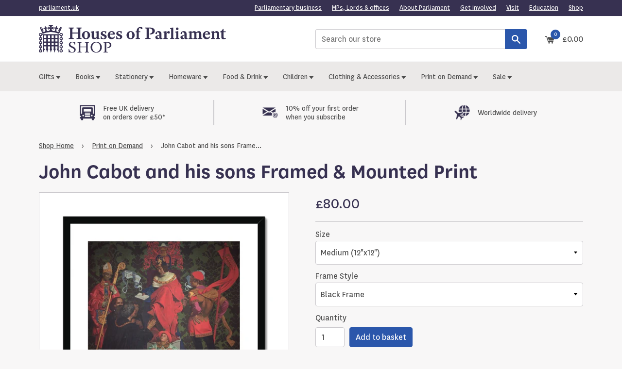

--- FILE ---
content_type: text/html; charset=utf-8
request_url: https://www.shop.parliament.uk/collections/print-on-demand/products/john-cabot-and-his-sons-receive-the-charter-from-henry-vii-to-sail-in-search-of-new-lands-1496-by-denis-william-eden-framed-mounted-print
body_size: 35223
content:
<!doctype html>
<!--[if IE 9]> <html class="ie9 no-js supports-no-cookies" lang="en"> <![endif]-->
<!--[if (gt IE 9)|!(IE)]><!--> <html class="no-js supports-no-cookies" lang="en"> <!--<![endif]-->
<head>
  <script type="application/vnd.locksmith+json" data-locksmith>{"version":"v256","locked":false,"initialized":true,"scope":"product","access_granted":true,"access_denied":false,"requires_customer":false,"manual_lock":false,"remote_lock":false,"has_timeout":false,"remote_rendered":null,"hide_resource":false,"hide_links_to_resource":false,"transparent":true,"locks":{"all":[],"opened":[]},"keys":[],"keys_signature":"c6f2725ef0cc596219ccdf7e0a57ad1a5e9dc030c1b7b69d48c2d6f0fd3a18f0","state":{"template":"product","theme":186656850303,"product":"john-cabot-and-his-sons-receive-the-charter-from-henry-vii-to-sail-in-search-of-new-lands-1496-by-denis-william-eden-framed-mounted-print","collection":"print-on-demand","page":null,"blog":null,"article":null,"app":null},"now":1769715661,"path":"\/collections\/print-on-demand\/products\/john-cabot-and-his-sons-receive-the-charter-from-henry-vii-to-sail-in-search-of-new-lands-1496-by-denis-william-eden-framed-mounted-print","locale_root_url":"\/","canonical_url":"https:\/\/www.shop.parliament.uk\/products\/john-cabot-and-his-sons-receive-the-charter-from-henry-vii-to-sail-in-search-of-new-lands-1496-by-denis-william-eden-framed-mounted-print","customer_id":null,"customer_id_signature":"c6f2725ef0cc596219ccdf7e0a57ad1a5e9dc030c1b7b69d48c2d6f0fd3a18f0","cart":null}</script><script data-locksmith>!function(){undefined;!function(){var s=window.Locksmith={},e=document.querySelector('script[type="application/vnd.locksmith+json"]'),n=e&&e.innerHTML;if(s.state={},s.util={},s.loading=!1,n)try{s.state=JSON.parse(n)}catch(d){}if(document.addEventListener&&document.querySelector){var o,a,i,t=[76,79,67,75,83,77,73,84,72,49,49],c=function(){a=t.slice(0)},l="style",r=function(e){e&&27!==e.keyCode&&"click"!==e.type||(document.removeEventListener("keydown",r),document.removeEventListener("click",r),o&&document.body.removeChild(o),o=null)};c(),document.addEventListener("keyup",function(e){if(e.keyCode===a[0]){if(clearTimeout(i),a.shift(),0<a.length)return void(i=setTimeout(c,1e3));c(),r(),(o=document.createElement("div"))[l].width="50%",o[l].maxWidth="1000px",o[l].height="85%",o[l].border="1px rgba(0, 0, 0, 0.2) solid",o[l].background="rgba(255, 255, 255, 0.99)",o[l].borderRadius="4px",o[l].position="fixed",o[l].top="50%",o[l].left="50%",o[l].transform="translateY(-50%) translateX(-50%)",o[l].boxShadow="0 2px 5px rgba(0, 0, 0, 0.3), 0 0 100vh 100vw rgba(0, 0, 0, 0.5)",o[l].zIndex="2147483645";var t=document.createElement("textarea");t.value=JSON.stringify(JSON.parse(n),null,2),t[l].border="none",t[l].display="block",t[l].boxSizing="border-box",t[l].width="100%",t[l].height="100%",t[l].background="transparent",t[l].padding="22px",t[l].fontFamily="monospace",t[l].fontSize="14px",t[l].color="#333",t[l].resize="none",t[l].outline="none",t.readOnly=!0,o.appendChild(t),document.body.appendChild(o),t.addEventListener("click",function(e){e.stopImmediatePropagation()}),t.select(),document.addEventListener("keydown",r),document.addEventListener("click",r)}})}s.isEmbedded=-1!==window.location.search.indexOf("_ab=0&_fd=0&_sc=1"),s.path=s.state.path||window.location.pathname,s.basePath=s.state.locale_root_url.concat("/apps/locksmith").replace(/^\/\//,"/"),s.reloading=!1,s.util.console=window.console||{log:function(){},error:function(){}},s.util.makeUrl=function(e,t){var n,o=s.basePath+e,a=[],i=s.cache();for(n in i)a.push(n+"="+encodeURIComponent(i[n]));for(n in t)a.push(n+"="+encodeURIComponent(t[n]));return s.state.customer_id&&(a.push("customer_id="+encodeURIComponent(s.state.customer_id)),a.push("customer_id_signature="+encodeURIComponent(s.state.customer_id_signature))),o+=(-1===o.indexOf("?")?"?":"&")+a.join("&")},s._initializeCallbacks=[],s.on=function(e,t){if("initialize"!==e)throw'Locksmith.on() currently only supports the "initialize" event';s._initializeCallbacks.push(t)},s.initializeSession=function(e){if(!s.isEmbedded){var t=!1,n=!0,o=!0;(e=e||{}).silent&&(o=n=!(t=!0)),s.ping({silent:t,spinner:n,reload:o,callback:function(){s._initializeCallbacks.forEach(function(e){e()})}})}},s.cache=function(e){var t={};try{var n=function a(e){return(document.cookie.match("(^|; )"+e+"=([^;]*)")||0)[2]};t=JSON.parse(decodeURIComponent(n("locksmith-params")||"{}"))}catch(d){}if(e){for(var o in e)t[o]=e[o];document.cookie="locksmith-params=; expires=Thu, 01 Jan 1970 00:00:00 GMT; path=/",document.cookie="locksmith-params="+encodeURIComponent(JSON.stringify(t))+"; path=/"}return t},s.cache.cart=s.state.cart,s.cache.cartLastSaved=null,s.params=s.cache(),s.util.reload=function(){s.reloading=!0;try{window.location.href=window.location.href.replace(/#.*/,"")}catch(d){s.util.console.error("Preferred reload method failed",d),window.location.reload()}},s.cache.saveCart=function(e){if(!s.cache.cart||s.cache.cart===s.cache.cartLastSaved)return e?e():null;var t=s.cache.cartLastSaved;s.cache.cartLastSaved=s.cache.cart,fetch("/cart/update.js",{method:"POST",headers:{"Content-Type":"application/json",Accept:"application/json"},body:JSON.stringify({attributes:{locksmith:s.cache.cart}})}).then(function(e){if(!e.ok)throw new Error("Cart update failed: "+e.status);return e.json()}).then(function(){e&&e()})["catch"](function(e){if(s.cache.cartLastSaved=t,!s.reloading)throw e})},s.util.spinnerHTML='<style>body{background:#FFF}@keyframes spin{from{transform:rotate(0deg)}to{transform:rotate(360deg)}}#loading{display:flex;width:100%;height:50vh;color:#777;align-items:center;justify-content:center}#loading .spinner{display:block;animation:spin 600ms linear infinite;position:relative;width:50px;height:50px}#loading .spinner-ring{stroke:currentColor;stroke-dasharray:100%;stroke-width:2px;stroke-linecap:round;fill:none}</style><div id="loading"><div class="spinner"><svg width="100%" height="100%"><svg preserveAspectRatio="xMinYMin"><circle class="spinner-ring" cx="50%" cy="50%" r="45%"></circle></svg></svg></div></div>',s.util.clobberBody=function(e){document.body.innerHTML=e},s.util.clobberDocument=function(e){e.responseText&&(e=e.responseText),document.documentElement&&document.removeChild(document.documentElement);var t=document.open("text/html","replace");t.writeln(e),t.close(),setTimeout(function(){var e=t.querySelector("[autofocus]");e&&e.focus()},100)},s.util.serializeForm=function(e){if(e&&"FORM"===e.nodeName){var t,n,o={};for(t=e.elements.length-1;0<=t;t-=1)if(""!==e.elements[t].name)switch(e.elements[t].nodeName){case"INPUT":switch(e.elements[t].type){default:case"text":case"hidden":case"password":case"button":case"reset":case"submit":o[e.elements[t].name]=e.elements[t].value;break;case"checkbox":case"radio":e.elements[t].checked&&(o[e.elements[t].name]=e.elements[t].value);break;case"file":}break;case"TEXTAREA":o[e.elements[t].name]=e.elements[t].value;break;case"SELECT":switch(e.elements[t].type){case"select-one":o[e.elements[t].name]=e.elements[t].value;break;case"select-multiple":for(n=e.elements[t].options.length-1;0<=n;n-=1)e.elements[t].options[n].selected&&(o[e.elements[t].name]=e.elements[t].options[n].value)}break;case"BUTTON":switch(e.elements[t].type){case"reset":case"submit":case"button":o[e.elements[t].name]=e.elements[t].value}}return o}},s.util.on=function(e,i,s,t){t=t||document;var c="locksmith-"+e+i,n=function(e){var t=e.target,n=e.target.parentElement,o=t&&t.className&&(t.className.baseVal||t.className)||"",a=n&&n.className&&(n.className.baseVal||n.className)||"";("string"==typeof o&&-1!==o.split(/\s+/).indexOf(i)||"string"==typeof a&&-1!==a.split(/\s+/).indexOf(i))&&!e[c]&&(e[c]=!0,s(e))};t.attachEvent?t.attachEvent(e,n):t.addEventListener(e,n,!1)},s.util.enableActions=function(e){s.util.on("click","locksmith-action",function(e){e.preventDefault();var t=e.target;t.dataset.confirmWith&&!confirm(t.dataset.confirmWith)||(t.disabled=!0,t.innerText=t.dataset.disableWith,s.post("/action",t.dataset.locksmithParams,{spinner:!1,type:"text",success:function(e){(e=JSON.parse(e.responseText)).message&&alert(e.message),s.util.reload()}}))},e)},s.util.inject=function(e,t){var n=["data","locksmith","append"];if(-1!==t.indexOf(n.join("-"))){var o=document.createElement("div");o.innerHTML=t,e.appendChild(o)}else e.innerHTML=t;var a,i,s=e.querySelectorAll("script");for(i=0;i<s.length;++i){a=s[i];var c=document.createElement("script");if(a.type&&(c.type=a.type),a.src)c.src=a.src;else{var l=document.createTextNode(a.innerHTML);c.appendChild(l)}e.appendChild(c)}var r=e.querySelector("[autofocus]");r&&r.focus()},s.post=function(e,t,n){!1!==(n=n||{}).spinner&&s.util.clobberBody(s.util.spinnerHTML);var o={};n.container===document?(o.layout=1,n.success=function(e){s.util.clobberDocument(e)}):n.container&&(o.layout=0,n.success=function(e){var t=document.getElementById(n.container);s.util.inject(t,e),t.id===t.firstChild.id&&t.parentElement.replaceChild(t.firstChild,t)}),n.form_type&&(t.form_type=n.form_type),n.include_layout_classes!==undefined&&(t.include_layout_classes=n.include_layout_classes),n.lock_id!==undefined&&(t.lock_id=n.lock_id),s.loading=!0;var a=s.util.makeUrl(e,o),i="json"===n.type||"text"===n.type;fetch(a,{method:"POST",headers:{"Content-Type":"application/json",Accept:i?"application/json":"text/html"},body:JSON.stringify(t)}).then(function(e){if(!e.ok)throw new Error("Request failed: "+e.status);return e.text()}).then(function(e){var t=n.success||s.util.clobberDocument;t(i?{responseText:e}:e)})["catch"](function(e){if(!s.reloading)if("dashboard.weglot.com"!==window.location.host){if(!n.silent)throw alert("Something went wrong! Please refresh and try again."),e;console.error(e)}else console.error(e)})["finally"](function(){s.loading=!1})},s.postResource=function(e,t){e.path=s.path,e.search=window.location.search,e.state=s.state,e.passcode&&(e.passcode=e.passcode.trim()),e.email&&(e.email=e.email.trim()),e.state.cart=s.cache.cart,e.locksmith_json=s.jsonTag,e.locksmith_json_signature=s.jsonTagSignature,s.post("/resource",e,t)},s.ping=function(e){if(!s.isEmbedded){e=e||{};var t=function(){e.reload?s.util.reload():"function"==typeof e.callback&&e.callback()};s.post("/ping",{path:s.path,search:window.location.search,state:s.state},{spinner:!!e.spinner,silent:"undefined"==typeof e.silent||e.silent,type:"text",success:function(e){e&&e.responseText?((e=JSON.parse(e.responseText)).messages&&0<e.messages.length&&s.showMessages(e.messages),e.cart&&s.cache.cart!==e.cart?(s.cache.cart=e.cart,s.cache.saveCart(function(){t(),e.cart&&e.cart.match(/^.+:/)&&s.util.reload()})):t()):console.error("[Locksmith] Invalid result in ping callback:",e)}})}},s.timeoutMonitor=function(){var e=s.cache.cart;s.ping({callback:function(){e!==s.cache.cart||setTimeout(function(){s.timeoutMonitor()},6e4)}})},s.showMessages=function(e){var t=document.createElement("div");t.style.position="fixed",t.style.left=0,t.style.right=0,t.style.bottom="-50px",t.style.opacity=0,t.style.background="#191919",t.style.color="#ddd",t.style.transition="bottom 0.2s, opacity 0.2s",t.style.zIndex=999999,t.innerHTML="        <style>          .locksmith-ab .locksmith-b { display: none; }          .locksmith-ab.toggled .locksmith-b { display: flex; }          .locksmith-ab.toggled .locksmith-a { display: none; }          .locksmith-flex { display: flex; flex-wrap: wrap; justify-content: space-between; align-items: center; padding: 10px 20px; }          .locksmith-message + .locksmith-message { border-top: 1px #555 solid; }          .locksmith-message a { color: inherit; font-weight: bold; }          .locksmith-message a:hover { color: inherit; opacity: 0.8; }          a.locksmith-ab-toggle { font-weight: inherit; text-decoration: underline; }          .locksmith-text { flex-grow: 1; }          .locksmith-cta { flex-grow: 0; text-align: right; }          .locksmith-cta button { transform: scale(0.8); transform-origin: left; }          .locksmith-cta > * { display: block; }          .locksmith-cta > * + * { margin-top: 10px; }          .locksmith-message a.locksmith-close { flex-grow: 0; text-decoration: none; margin-left: 15px; font-size: 30px; font-family: monospace; display: block; padding: 2px 10px; }                    @media screen and (max-width: 600px) {            .locksmith-wide-only { display: none !important; }            .locksmith-flex { padding: 0 15px; }            .locksmith-flex > * { margin-top: 5px; margin-bottom: 5px; }            .locksmith-cta { text-align: left; }          }                    @media screen and (min-width: 601px) {            .locksmith-narrow-only { display: none !important; }          }        </style>      "+e.map(function(e){return'<div class="locksmith-message">'+e+"</div>"}).join(""),document.body.appendChild(t),document.body.style.position="relative",document.body.parentElement.style.paddingBottom=t.offsetHeight+"px",setTimeout(function(){t.style.bottom=0,t.style.opacity=1},50),s.util.on("click","locksmith-ab-toggle",function(e){e.preventDefault();for(var t=e.target.parentElement;-1===t.className.split(" ").indexOf("locksmith-ab");)t=t.parentElement;-1!==t.className.split(" ").indexOf("toggled")?t.className=t.className.replace("toggled",""):t.className=t.className+" toggled"}),s.util.enableActions(t)}}()}();</script>
      <script data-locksmith>Locksmith.cache.cart=null</script>

  <script data-locksmith>Locksmith.jsonTag="{\"version\":\"v256\",\"locked\":false,\"initialized\":true,\"scope\":\"product\",\"access_granted\":true,\"access_denied\":false,\"requires_customer\":false,\"manual_lock\":false,\"remote_lock\":false,\"has_timeout\":false,\"remote_rendered\":null,\"hide_resource\":false,\"hide_links_to_resource\":false,\"transparent\":true,\"locks\":{\"all\":[],\"opened\":[]},\"keys\":[],\"keys_signature\":\"c6f2725ef0cc596219ccdf7e0a57ad1a5e9dc030c1b7b69d48c2d6f0fd3a18f0\",\"state\":{\"template\":\"product\",\"theme\":186656850303,\"product\":\"john-cabot-and-his-sons-receive-the-charter-from-henry-vii-to-sail-in-search-of-new-lands-1496-by-denis-william-eden-framed-mounted-print\",\"collection\":\"print-on-demand\",\"page\":null,\"blog\":null,\"article\":null,\"app\":null},\"now\":1769715661,\"path\":\"\\\/collections\\\/print-on-demand\\\/products\\\/john-cabot-and-his-sons-receive-the-charter-from-henry-vii-to-sail-in-search-of-new-lands-1496-by-denis-william-eden-framed-mounted-print\",\"locale_root_url\":\"\\\/\",\"canonical_url\":\"https:\\\/\\\/www.shop.parliament.uk\\\/products\\\/john-cabot-and-his-sons-receive-the-charter-from-henry-vii-to-sail-in-search-of-new-lands-1496-by-denis-william-eden-framed-mounted-print\",\"customer_id\":null,\"customer_id_signature\":\"c6f2725ef0cc596219ccdf7e0a57ad1a5e9dc030c1b7b69d48c2d6f0fd3a18f0\",\"cart\":null}";Locksmith.jsonTagSignature="c54390b167cbe6c49d6aaf058069dce391baa37b82f1632766080f76b41ce6f1"</script>
  <meta name="facebook-domain-verification" content="5bwx9zqegkvixn391dyt3if0x9aea3" />
  <meta name="google-site-verification" content="GFewDlhI8ooVVW_ZcPiaRiA4tRccInKsSwtz5OKNrto" />
  <meta charset="utf-8">
  <meta http-equiv="X-UA-Compatible" content="IE=edge">
  <meta name="viewport" content="width=device-width,initial-scale=1">
  <meta name="theme-color" content="#000">
  <meta name="referrer" content="always">
  <link rel="canonical" href="https://www.shop.parliament.uk/products/john-cabot-and-his-sons-receive-the-charter-from-henry-vii-to-sail-in-search-of-new-lands-1496-by-denis-william-eden-framed-mounted-print">
  <link rel="shortcut icon" href="//www.shop.parliament.uk/cdn/shop/t/15/assets/favicon.ico?v=56347330880399047281762420497">

  
  <title>
    John Cabot and his sons Framed &amp; Mounted Print
    
    
    
    
      &ndash; Houses of Parliament Shop
    
  </title>

  
<meta name="description" content="A framed and mounted print of John Cabot and his sons by Denis William Eden, from the Parliamentary Art Collection. All our fine art prints are produced on heavy (200gsm) museum-quality paper with a textured, matt finish. Our framed and mounted prints use high-quality wood milled with simple clean lines and a satin fin">


  
<meta property="og:site_name" content="Houses of Parliament Shop">
<meta property="og:url" content="https://www.shop.parliament.uk/products/john-cabot-and-his-sons-receive-the-charter-from-henry-vii-to-sail-in-search-of-new-lands-1496-by-denis-william-eden-framed-mounted-print"><meta property="og:title" content="John Cabot and his sons Framed & Mounted Print">
<meta property="og:type" content="product">
<meta property="og:description" content="A framed and mounted print of John Cabot and his sons by Denis William Eden, from the Parliamentary Art Collection. All our fine art prints are produced on heavy (200gsm) museum-quality paper with a textured, matt finish. Our framed and mounted prints use high-quality wood milled with simple clean lines and a satin fin">
<meta property="og:price:amount" content="80.00">
<meta property="og:price:currency" content="GBP">
<meta property="og:image" content="http://www.shop.parliament.uk/cdn/shop/products/d5af9d44-d1d5-4be4-8fd7-9d1c6d40e40d_1024x1024.jpg?v=1749803957">
<meta property="og:image" content="http://www.shop.parliament.uk/cdn/shop/products/d6700864-2b1b-4fcf-843c-7a5bbff5d60d_1024x1024.jpg?v=1749803957">
<meta property="og:image" content="http://www.shop.parliament.uk/cdn/shop/products/0a80be2d-c3f3-4495-b091-c07f0021199e_1024x1024.jpg?v=1749803957">

<meta property="og:image:secure_url" content="https://www.shop.parliament.uk/cdn/shop/products/d5af9d44-d1d5-4be4-8fd7-9d1c6d40e40d_1024x1024.jpg?v=1749803957">
<meta property="og:image:secure_url" content="https://www.shop.parliament.uk/cdn/shop/products/d6700864-2b1b-4fcf-843c-7a5bbff5d60d_1024x1024.jpg?v=1749803957">
<meta property="og:image:secure_url" content="https://www.shop.parliament.uk/cdn/shop/products/0a80be2d-c3f3-4495-b091-c07f0021199e_1024x1024.jpg?v=1749803957">


<meta name="twitter:site" content="@">
<meta name="twitter:card" content="summary_large_image"><meta name="twitter:title" content="John Cabot and his sons Framed & Mounted Print">
<meta name="twitter:description" content="A framed and mounted print of John Cabot and his sons by Denis William Eden, from the Parliamentary Art Collection. All our fine art prints are produced on heavy (200gsm) museum-quality paper with a textured, matt finish. Our framed and mounted prints use high-quality wood milled with simple clean lines and a satin fin">


  

  

  <link href="//www.shop.parliament.uk/cdn/shop/t/15/assets/theme.scss.css?v=42620836902245403751769185087" rel="stylesheet" type="text/css" media="all">
  

  <script>
    document.documentElement.className = document.documentElement.className.replace('no-js', 'js');

    window.theme = {
      strings: {
        addToCart: "Add to basket",
        soldOut: "Out of stock",
        unavailable: "Unavailable"
      },
      moneyFormat: "£{{amount}}"
    };
  </script>

  

  <!--[if (gt IE 9)|!(IE)]><!--><script src="//www.shop.parliament.uk/cdn/shop/t/15/assets/vendor.js?v=42886362259210564911762420497" defer="defer"></script><!--<![endif]-->
  <!--[if lt IE 9]><script src="//www.shop.parliament.uk/cdn/shop/t/15/assets/vendor.js?v=42886362259210564911762420497"></script><![endif]-->

  <!--[if (gt IE 9)|!(IE)]><!--><script src="//www.shop.parliament.uk/cdn/shop/t/15/assets/theme.js?v=160948437864182863321762424678" defer="defer"></script><!--<![endif]-->
  <!--[if lt IE 9]><script src="//www.shop.parliament.uk/cdn/shop/t/15/assets/theme.js?v=160948437864182863321762424678"></script><![endif]-->
  
  
  <!--[if (gt IE 9)|!(IE)]><!--><script src="//www.shop.parliament.uk/cdn/shop/t/15/assets/custom.js?v=78378259018010920731762420497" defer="defer"></script><!--<![endif]-->
  <!--[if lt IE 9]><script src="//www.shop.parliament.uk/cdn/shop/t/15/assets/custom.js?v=78378259018010920731762420497"></script><![endif]-->

  <script>window.performance && window.performance.mark && window.performance.mark('shopify.content_for_header.start');</script><meta name="google-site-verification" content="KOUx4eLdQvj3_J-QK9-CO2wMJepfC_LgstNZRbWgzrQ">
<meta name="google-site-verification" content="afX-1MwcYT6P-EntFxGK6xm7jh6f5HBqA30RRg_w3ak">
<meta id="shopify-digital-wallet" name="shopify-digital-wallet" content="/19874943/digital_wallets/dialog">
<meta name="shopify-checkout-api-token" content="6c5e75e0698263d6294460bdf93df5b0">
<link rel="alternate" type="application/json+oembed" href="https://www.shop.parliament.uk/products/john-cabot-and-his-sons-receive-the-charter-from-henry-vii-to-sail-in-search-of-new-lands-1496-by-denis-william-eden-framed-mounted-print.oembed">
<script async="async" src="/checkouts/internal/preloads.js?locale=en-GB"></script>
<script id="apple-pay-shop-capabilities" type="application/json">{"shopId":19874943,"countryCode":"GB","currencyCode":"GBP","merchantCapabilities":["supports3DS"],"merchantId":"gid:\/\/shopify\/Shop\/19874943","merchantName":"Houses of Parliament Shop","requiredBillingContactFields":["postalAddress","email"],"requiredShippingContactFields":["postalAddress","email"],"shippingType":"shipping","supportedNetworks":["visa","masterCard","amex"],"total":{"type":"pending","label":"Houses of Parliament Shop","amount":"1.00"},"shopifyPaymentsEnabled":true,"supportsSubscriptions":true}</script>
<script id="shopify-features" type="application/json">{"accessToken":"6c5e75e0698263d6294460bdf93df5b0","betas":["rich-media-storefront-analytics"],"domain":"www.shop.parliament.uk","predictiveSearch":true,"shopId":19874943,"locale":"en"}</script>
<script>var Shopify = Shopify || {};
Shopify.shop = "uk-parliament.myshopify.com";
Shopify.locale = "en";
Shopify.currency = {"active":"GBP","rate":"1.0"};
Shopify.country = "GB";
Shopify.theme = {"name":"HOP - Dev","id":186656850303,"schema_name":"UK Parliament","schema_version":"0.0.1","theme_store_id":null,"role":"main"};
Shopify.theme.handle = "null";
Shopify.theme.style = {"id":null,"handle":null};
Shopify.cdnHost = "www.shop.parliament.uk/cdn";
Shopify.routes = Shopify.routes || {};
Shopify.routes.root = "/";</script>
<script type="module">!function(o){(o.Shopify=o.Shopify||{}).modules=!0}(window);</script>
<script>!function(o){function n(){var o=[];function n(){o.push(Array.prototype.slice.apply(arguments))}return n.q=o,n}var t=o.Shopify=o.Shopify||{};t.loadFeatures=n(),t.autoloadFeatures=n()}(window);</script>
<script id="shop-js-analytics" type="application/json">{"pageType":"product"}</script>
<script defer="defer" async type="module" src="//www.shop.parliament.uk/cdn/shopifycloud/shop-js/modules/v2/client.init-shop-cart-sync_WVOgQShq.en.esm.js"></script>
<script defer="defer" async type="module" src="//www.shop.parliament.uk/cdn/shopifycloud/shop-js/modules/v2/chunk.common_C_13GLB1.esm.js"></script>
<script defer="defer" async type="module" src="//www.shop.parliament.uk/cdn/shopifycloud/shop-js/modules/v2/chunk.modal_CLfMGd0m.esm.js"></script>
<script type="module">
  await import("//www.shop.parliament.uk/cdn/shopifycloud/shop-js/modules/v2/client.init-shop-cart-sync_WVOgQShq.en.esm.js");
await import("//www.shop.parliament.uk/cdn/shopifycloud/shop-js/modules/v2/chunk.common_C_13GLB1.esm.js");
await import("//www.shop.parliament.uk/cdn/shopifycloud/shop-js/modules/v2/chunk.modal_CLfMGd0m.esm.js");

  window.Shopify.SignInWithShop?.initShopCartSync?.({"fedCMEnabled":true,"windoidEnabled":true});

</script>
<script>(function() {
  var isLoaded = false;
  function asyncLoad() {
    if (isLoaded) return;
    isLoaded = true;
    var urls = ["https:\/\/cdn.productcustomizer.com\/storefront\/production-product-customizer-v2.js?shop=uk-parliament.myshopify.com","\/\/searchanise-ef84.kxcdn.com\/widgets\/shopify\/init.js?a=4f1K3u8x7a\u0026shop=uk-parliament.myshopify.com","https:\/\/chimpstatic.com\/mcjs-connected\/js\/users\/64af15924ba58f178f281a7e7\/0d5b818ed88fd957c47c3c40d.js?shop=uk-parliament.myshopify.com","https:\/\/myshop.merchr.com\/storage\/merchr.widget.min.js?shop=uk-parliament.myshopify.com"];
    for (var i = 0; i < urls.length; i++) {
      var s = document.createElement('script');
      s.type = 'text/javascript';
      s.async = true;
      s.src = urls[i];
      var x = document.getElementsByTagName('script')[0];
      x.parentNode.insertBefore(s, x);
    }
  };
  if(window.attachEvent) {
    window.attachEvent('onload', asyncLoad);
  } else {
    window.addEventListener('load', asyncLoad, false);
  }
})();</script>
<script id="__st">var __st={"a":19874943,"offset":0,"reqid":"5234ee4c-1381-4cec-b543-838926f7603b-1769715661","pageurl":"www.shop.parliament.uk\/collections\/print-on-demand\/products\/john-cabot-and-his-sons-receive-the-charter-from-henry-vii-to-sail-in-search-of-new-lands-1496-by-denis-william-eden-framed-mounted-print","u":"5c3bde1a7005","p":"product","rtyp":"product","rid":5529269698725};</script>
<script>window.ShopifyPaypalV4VisibilityTracking = true;</script>
<script id="captcha-bootstrap">!function(){'use strict';const t='contact',e='account',n='new_comment',o=[[t,t],['blogs',n],['comments',n],[t,'customer']],c=[[e,'customer_login'],[e,'guest_login'],[e,'recover_customer_password'],[e,'create_customer']],r=t=>t.map((([t,e])=>`form[action*='/${t}']:not([data-nocaptcha='true']) input[name='form_type'][value='${e}']`)).join(','),a=t=>()=>t?[...document.querySelectorAll(t)].map((t=>t.form)):[];function s(){const t=[...o],e=r(t);return a(e)}const i='password',u='form_key',d=['recaptcha-v3-token','g-recaptcha-response','h-captcha-response',i],f=()=>{try{return window.sessionStorage}catch{return}},m='__shopify_v',_=t=>t.elements[u];function p(t,e,n=!1){try{const o=window.sessionStorage,c=JSON.parse(o.getItem(e)),{data:r}=function(t){const{data:e,action:n}=t;return t[m]||n?{data:e,action:n}:{data:t,action:n}}(c);for(const[e,n]of Object.entries(r))t.elements[e]&&(t.elements[e].value=n);n&&o.removeItem(e)}catch(o){console.error('form repopulation failed',{error:o})}}const l='form_type',E='cptcha';function T(t){t.dataset[E]=!0}const w=window,h=w.document,L='Shopify',v='ce_forms',y='captcha';let A=!1;((t,e)=>{const n=(g='f06e6c50-85a8-45c8-87d0-21a2b65856fe',I='https://cdn.shopify.com/shopifycloud/storefront-forms-hcaptcha/ce_storefront_forms_captcha_hcaptcha.v1.5.2.iife.js',D={infoText:'Protected by hCaptcha',privacyText:'Privacy',termsText:'Terms'},(t,e,n)=>{const o=w[L][v],c=o.bindForm;if(c)return c(t,g,e,D).then(n);var r;o.q.push([[t,g,e,D],n]),r=I,A||(h.body.append(Object.assign(h.createElement('script'),{id:'captcha-provider',async:!0,src:r})),A=!0)});var g,I,D;w[L]=w[L]||{},w[L][v]=w[L][v]||{},w[L][v].q=[],w[L][y]=w[L][y]||{},w[L][y].protect=function(t,e){n(t,void 0,e),T(t)},Object.freeze(w[L][y]),function(t,e,n,w,h,L){const[v,y,A,g]=function(t,e,n){const i=e?o:[],u=t?c:[],d=[...i,...u],f=r(d),m=r(i),_=r(d.filter((([t,e])=>n.includes(e))));return[a(f),a(m),a(_),s()]}(w,h,L),I=t=>{const e=t.target;return e instanceof HTMLFormElement?e:e&&e.form},D=t=>v().includes(t);t.addEventListener('submit',(t=>{const e=I(t);if(!e)return;const n=D(e)&&!e.dataset.hcaptchaBound&&!e.dataset.recaptchaBound,o=_(e),c=g().includes(e)&&(!o||!o.value);(n||c)&&t.preventDefault(),c&&!n&&(function(t){try{if(!f())return;!function(t){const e=f();if(!e)return;const n=_(t);if(!n)return;const o=n.value;o&&e.removeItem(o)}(t);const e=Array.from(Array(32),(()=>Math.random().toString(36)[2])).join('');!function(t,e){_(t)||t.append(Object.assign(document.createElement('input'),{type:'hidden',name:u})),t.elements[u].value=e}(t,e),function(t,e){const n=f();if(!n)return;const o=[...t.querySelectorAll(`input[type='${i}']`)].map((({name:t})=>t)),c=[...d,...o],r={};for(const[a,s]of new FormData(t).entries())c.includes(a)||(r[a]=s);n.setItem(e,JSON.stringify({[m]:1,action:t.action,data:r}))}(t,e)}catch(e){console.error('failed to persist form',e)}}(e),e.submit())}));const S=(t,e)=>{t&&!t.dataset[E]&&(n(t,e.some((e=>e===t))),T(t))};for(const o of['focusin','change'])t.addEventListener(o,(t=>{const e=I(t);D(e)&&S(e,y())}));const B=e.get('form_key'),M=e.get(l),P=B&&M;t.addEventListener('DOMContentLoaded',(()=>{const t=y();if(P)for(const e of t)e.elements[l].value===M&&p(e,B);[...new Set([...A(),...v().filter((t=>'true'===t.dataset.shopifyCaptcha))])].forEach((e=>S(e,t)))}))}(h,new URLSearchParams(w.location.search),n,t,e,['guest_login'])})(!0,!1)}();</script>
<script integrity="sha256-4kQ18oKyAcykRKYeNunJcIwy7WH5gtpwJnB7kiuLZ1E=" data-source-attribution="shopify.loadfeatures" defer="defer" src="//www.shop.parliament.uk/cdn/shopifycloud/storefront/assets/storefront/load_feature-a0a9edcb.js" crossorigin="anonymous"></script>
<script data-source-attribution="shopify.dynamic_checkout.dynamic.init">var Shopify=Shopify||{};Shopify.PaymentButton=Shopify.PaymentButton||{isStorefrontPortableWallets:!0,init:function(){window.Shopify.PaymentButton.init=function(){};var t=document.createElement("script");t.src="https://www.shop.parliament.uk/cdn/shopifycloud/portable-wallets/latest/portable-wallets.en.js",t.type="module",document.head.appendChild(t)}};
</script>
<script data-source-attribution="shopify.dynamic_checkout.buyer_consent">
  function portableWalletsHideBuyerConsent(e){var t=document.getElementById("shopify-buyer-consent"),n=document.getElementById("shopify-subscription-policy-button");t&&n&&(t.classList.add("hidden"),t.setAttribute("aria-hidden","true"),n.removeEventListener("click",e))}function portableWalletsShowBuyerConsent(e){var t=document.getElementById("shopify-buyer-consent"),n=document.getElementById("shopify-subscription-policy-button");t&&n&&(t.classList.remove("hidden"),t.removeAttribute("aria-hidden"),n.addEventListener("click",e))}window.Shopify?.PaymentButton&&(window.Shopify.PaymentButton.hideBuyerConsent=portableWalletsHideBuyerConsent,window.Shopify.PaymentButton.showBuyerConsent=portableWalletsShowBuyerConsent);
</script>
<script data-source-attribution="shopify.dynamic_checkout.cart.bootstrap">document.addEventListener("DOMContentLoaded",(function(){function t(){return document.querySelector("shopify-accelerated-checkout-cart, shopify-accelerated-checkout")}if(t())Shopify.PaymentButton.init();else{new MutationObserver((function(e,n){t()&&(Shopify.PaymentButton.init(),n.disconnect())})).observe(document.body,{childList:!0,subtree:!0})}}));
</script>
<script id='scb4127' type='text/javascript' async='' src='https://www.shop.parliament.uk/cdn/shopifycloud/privacy-banner/storefront-banner.js'></script><link id="shopify-accelerated-checkout-styles" rel="stylesheet" media="screen" href="https://www.shop.parliament.uk/cdn/shopifycloud/portable-wallets/latest/accelerated-checkout-backwards-compat.css" crossorigin="anonymous">
<style id="shopify-accelerated-checkout-cart">
        #shopify-buyer-consent {
  margin-top: 1em;
  display: inline-block;
  width: 100%;
}

#shopify-buyer-consent.hidden {
  display: none;
}

#shopify-subscription-policy-button {
  background: none;
  border: none;
  padding: 0;
  text-decoration: underline;
  font-size: inherit;
  cursor: pointer;
}

#shopify-subscription-policy-button::before {
  box-shadow: none;
}

      </style>

<script>window.performance && window.performance.mark && window.performance.mark('shopify.content_for_header.end');</script>

  <script>
    var hjid_value = "00000";
  </script>
  <link href="//www.shop.parliament.uk/cdn/shop/t/15/assets/shopstorm-apps.scss.css?v=78195829596500560511762420497" rel="stylesheet" type="text/css" media="all">
  <script async src="https://cdn.productcustomizer.com/storefront/production-product-customizer-v2.js?shop=uk-parliament.myshopify.com" type="text/javascript"></script>
  
  <style>
    .mc-layout__bannerContent iframe { height: auto !important }
  </style>
   
  <!-- Upsell & Cross Sell - Selleasy by Logbase - Starts -->
    <script src='https://upsell-app.logbase.io/lb-upsell.js?shop=uk-parliament.myshopify.com' defer></script>
  <!-- Upsell & Cross Sell - Selleasy by Logbase - Ends -->

  
<!-- BEGIN app block: shopify://apps/minmaxify-order-limits/blocks/app-embed-block/3acfba32-89f3-4377-ae20-cbb9abc48475 --><script type="text/javascript" src="https://limits.minmaxify.com/uk-parliament.myshopify.com?v=139a&r=20251121131714"></script>

<!-- END app block --><script src="https://cdn.shopify.com/extensions/019c0986-ab97-7168-8de8-02f252b2a244/lb-upsell-232/assets/lb-selleasy.js" type="text/javascript" defer="defer"></script>
<link href="https://monorail-edge.shopifysvc.com" rel="dns-prefetch">
<script>(function(){if ("sendBeacon" in navigator && "performance" in window) {try {var session_token_from_headers = performance.getEntriesByType('navigation')[0].serverTiming.find(x => x.name == '_s').description;} catch {var session_token_from_headers = undefined;}var session_cookie_matches = document.cookie.match(/_shopify_s=([^;]*)/);var session_token_from_cookie = session_cookie_matches && session_cookie_matches.length === 2 ? session_cookie_matches[1] : "";var session_token = session_token_from_headers || session_token_from_cookie || "";function handle_abandonment_event(e) {var entries = performance.getEntries().filter(function(entry) {return /monorail-edge.shopifysvc.com/.test(entry.name);});if (!window.abandonment_tracked && entries.length === 0) {window.abandonment_tracked = true;var currentMs = Date.now();var navigation_start = performance.timing.navigationStart;var payload = {shop_id: 19874943,url: window.location.href,navigation_start,duration: currentMs - navigation_start,session_token,page_type: "product"};window.navigator.sendBeacon("https://monorail-edge.shopifysvc.com/v1/produce", JSON.stringify({schema_id: "online_store_buyer_site_abandonment/1.1",payload: payload,metadata: {event_created_at_ms: currentMs,event_sent_at_ms: currentMs}}));}}window.addEventListener('pagehide', handle_abandonment_event);}}());</script>
<script id="web-pixels-manager-setup">(function e(e,d,r,n,o){if(void 0===o&&(o={}),!Boolean(null===(a=null===(i=window.Shopify)||void 0===i?void 0:i.analytics)||void 0===a?void 0:a.replayQueue)){var i,a;window.Shopify=window.Shopify||{};var t=window.Shopify;t.analytics=t.analytics||{};var s=t.analytics;s.replayQueue=[],s.publish=function(e,d,r){return s.replayQueue.push([e,d,r]),!0};try{self.performance.mark("wpm:start")}catch(e){}var l=function(){var e={modern:/Edge?\/(1{2}[4-9]|1[2-9]\d|[2-9]\d{2}|\d{4,})\.\d+(\.\d+|)|Firefox\/(1{2}[4-9]|1[2-9]\d|[2-9]\d{2}|\d{4,})\.\d+(\.\d+|)|Chrom(ium|e)\/(9{2}|\d{3,})\.\d+(\.\d+|)|(Maci|X1{2}).+ Version\/(15\.\d+|(1[6-9]|[2-9]\d|\d{3,})\.\d+)([,.]\d+|)( \(\w+\)|)( Mobile\/\w+|) Safari\/|Chrome.+OPR\/(9{2}|\d{3,})\.\d+\.\d+|(CPU[ +]OS|iPhone[ +]OS|CPU[ +]iPhone|CPU IPhone OS|CPU iPad OS)[ +]+(15[._]\d+|(1[6-9]|[2-9]\d|\d{3,})[._]\d+)([._]\d+|)|Android:?[ /-](13[3-9]|1[4-9]\d|[2-9]\d{2}|\d{4,})(\.\d+|)(\.\d+|)|Android.+Firefox\/(13[5-9]|1[4-9]\d|[2-9]\d{2}|\d{4,})\.\d+(\.\d+|)|Android.+Chrom(ium|e)\/(13[3-9]|1[4-9]\d|[2-9]\d{2}|\d{4,})\.\d+(\.\d+|)|SamsungBrowser\/([2-9]\d|\d{3,})\.\d+/,legacy:/Edge?\/(1[6-9]|[2-9]\d|\d{3,})\.\d+(\.\d+|)|Firefox\/(5[4-9]|[6-9]\d|\d{3,})\.\d+(\.\d+|)|Chrom(ium|e)\/(5[1-9]|[6-9]\d|\d{3,})\.\d+(\.\d+|)([\d.]+$|.*Safari\/(?![\d.]+ Edge\/[\d.]+$))|(Maci|X1{2}).+ Version\/(10\.\d+|(1[1-9]|[2-9]\d|\d{3,})\.\d+)([,.]\d+|)( \(\w+\)|)( Mobile\/\w+|) Safari\/|Chrome.+OPR\/(3[89]|[4-9]\d|\d{3,})\.\d+\.\d+|(CPU[ +]OS|iPhone[ +]OS|CPU[ +]iPhone|CPU IPhone OS|CPU iPad OS)[ +]+(10[._]\d+|(1[1-9]|[2-9]\d|\d{3,})[._]\d+)([._]\d+|)|Android:?[ /-](13[3-9]|1[4-9]\d|[2-9]\d{2}|\d{4,})(\.\d+|)(\.\d+|)|Mobile Safari.+OPR\/([89]\d|\d{3,})\.\d+\.\d+|Android.+Firefox\/(13[5-9]|1[4-9]\d|[2-9]\d{2}|\d{4,})\.\d+(\.\d+|)|Android.+Chrom(ium|e)\/(13[3-9]|1[4-9]\d|[2-9]\d{2}|\d{4,})\.\d+(\.\d+|)|Android.+(UC? ?Browser|UCWEB|U3)[ /]?(15\.([5-9]|\d{2,})|(1[6-9]|[2-9]\d|\d{3,})\.\d+)\.\d+|SamsungBrowser\/(5\.\d+|([6-9]|\d{2,})\.\d+)|Android.+MQ{2}Browser\/(14(\.(9|\d{2,})|)|(1[5-9]|[2-9]\d|\d{3,})(\.\d+|))(\.\d+|)|K[Aa][Ii]OS\/(3\.\d+|([4-9]|\d{2,})\.\d+)(\.\d+|)/},d=e.modern,r=e.legacy,n=navigator.userAgent;return n.match(d)?"modern":n.match(r)?"legacy":"unknown"}(),u="modern"===l?"modern":"legacy",c=(null!=n?n:{modern:"",legacy:""})[u],f=function(e){return[e.baseUrl,"/wpm","/b",e.hashVersion,"modern"===e.buildTarget?"m":"l",".js"].join("")}({baseUrl:d,hashVersion:r,buildTarget:u}),m=function(e){var d=e.version,r=e.bundleTarget,n=e.surface,o=e.pageUrl,i=e.monorailEndpoint;return{emit:function(e){var a=e.status,t=e.errorMsg,s=(new Date).getTime(),l=JSON.stringify({metadata:{event_sent_at_ms:s},events:[{schema_id:"web_pixels_manager_load/3.1",payload:{version:d,bundle_target:r,page_url:o,status:a,surface:n,error_msg:t},metadata:{event_created_at_ms:s}}]});if(!i)return console&&console.warn&&console.warn("[Web Pixels Manager] No Monorail endpoint provided, skipping logging."),!1;try{return self.navigator.sendBeacon.bind(self.navigator)(i,l)}catch(e){}var u=new XMLHttpRequest;try{return u.open("POST",i,!0),u.setRequestHeader("Content-Type","text/plain"),u.send(l),!0}catch(e){return console&&console.warn&&console.warn("[Web Pixels Manager] Got an unhandled error while logging to Monorail."),!1}}}}({version:r,bundleTarget:l,surface:e.surface,pageUrl:self.location.href,monorailEndpoint:e.monorailEndpoint});try{o.browserTarget=l,function(e){var d=e.src,r=e.async,n=void 0===r||r,o=e.onload,i=e.onerror,a=e.sri,t=e.scriptDataAttributes,s=void 0===t?{}:t,l=document.createElement("script"),u=document.querySelector("head"),c=document.querySelector("body");if(l.async=n,l.src=d,a&&(l.integrity=a,l.crossOrigin="anonymous"),s)for(var f in s)if(Object.prototype.hasOwnProperty.call(s,f))try{l.dataset[f]=s[f]}catch(e){}if(o&&l.addEventListener("load",o),i&&l.addEventListener("error",i),u)u.appendChild(l);else{if(!c)throw new Error("Did not find a head or body element to append the script");c.appendChild(l)}}({src:f,async:!0,onload:function(){if(!function(){var e,d;return Boolean(null===(d=null===(e=window.Shopify)||void 0===e?void 0:e.analytics)||void 0===d?void 0:d.initialized)}()){var d=window.webPixelsManager.init(e)||void 0;if(d){var r=window.Shopify.analytics;r.replayQueue.forEach((function(e){var r=e[0],n=e[1],o=e[2];d.publishCustomEvent(r,n,o)})),r.replayQueue=[],r.publish=d.publishCustomEvent,r.visitor=d.visitor,r.initialized=!0}}},onerror:function(){return m.emit({status:"failed",errorMsg:"".concat(f," has failed to load")})},sri:function(e){var d=/^sha384-[A-Za-z0-9+/=]+$/;return"string"==typeof e&&d.test(e)}(c)?c:"",scriptDataAttributes:o}),m.emit({status:"loading"})}catch(e){m.emit({status:"failed",errorMsg:(null==e?void 0:e.message)||"Unknown error"})}}})({shopId: 19874943,storefrontBaseUrl: "https://www.shop.parliament.uk",extensionsBaseUrl: "https://extensions.shopifycdn.com/cdn/shopifycloud/web-pixels-manager",monorailEndpoint: "https://monorail-edge.shopifysvc.com/unstable/produce_batch",surface: "storefront-renderer",enabledBetaFlags: ["2dca8a86"],webPixelsConfigList: [{"id":"2605973887","configuration":"{\"pixel_id\":\"637007173418090\",\"pixel_type\":\"facebook_pixel\"}","eventPayloadVersion":"v1","runtimeContext":"OPEN","scriptVersion":"ca16bc87fe92b6042fbaa3acc2fbdaa6","type":"APP","apiClientId":2329312,"privacyPurposes":["ANALYTICS","MARKETING","SALE_OF_DATA"],"dataSharingAdjustments":{"protectedCustomerApprovalScopes":["read_customer_address","read_customer_email","read_customer_name","read_customer_personal_data","read_customer_phone"]}},{"id":"2578219391","configuration":"{\"config\":\"{\\\"google_tag_ids\\\":[\\\"G-9KHVHYGT52\\\",\\\"GT-PZ6FJCZL\\\"],\\\"target_country\\\":\\\"GB\\\",\\\"gtag_events\\\":[{\\\"type\\\":\\\"search\\\",\\\"action_label\\\":\\\"G-9KHVHYGT52\\\"},{\\\"type\\\":\\\"begin_checkout\\\",\\\"action_label\\\":\\\"G-9KHVHYGT52\\\"},{\\\"type\\\":\\\"view_item\\\",\\\"action_label\\\":[\\\"G-9KHVHYGT52\\\",\\\"MC-1RFX10BWLM\\\"]},{\\\"type\\\":\\\"purchase\\\",\\\"action_label\\\":[\\\"G-9KHVHYGT52\\\",\\\"MC-1RFX10BWLM\\\"]},{\\\"type\\\":\\\"page_view\\\",\\\"action_label\\\":[\\\"G-9KHVHYGT52\\\",\\\"MC-1RFX10BWLM\\\"]},{\\\"type\\\":\\\"add_payment_info\\\",\\\"action_label\\\":\\\"G-9KHVHYGT52\\\"},{\\\"type\\\":\\\"add_to_cart\\\",\\\"action_label\\\":\\\"G-9KHVHYGT52\\\"}],\\\"enable_monitoring_mode\\\":false}\"}","eventPayloadVersion":"v1","runtimeContext":"OPEN","scriptVersion":"b2a88bafab3e21179ed38636efcd8a93","type":"APP","apiClientId":1780363,"privacyPurposes":[],"dataSharingAdjustments":{"protectedCustomerApprovalScopes":["read_customer_address","read_customer_email","read_customer_name","read_customer_personal_data","read_customer_phone"]}},{"id":"126451927","configuration":"{\"accountID\":\"selleasy-metrics-track\"}","eventPayloadVersion":"v1","runtimeContext":"STRICT","scriptVersion":"5aac1f99a8ca74af74cea751ede503d2","type":"APP","apiClientId":5519923,"privacyPurposes":[],"dataSharingAdjustments":{"protectedCustomerApprovalScopes":["read_customer_email","read_customer_name","read_customer_personal_data"]}},{"id":"89981143","configuration":"{\"apiKey\":\"4f1K3u8x7a\", \"host\":\"searchserverapi.com\"}","eventPayloadVersion":"v1","runtimeContext":"STRICT","scriptVersion":"5559ea45e47b67d15b30b79e7c6719da","type":"APP","apiClientId":578825,"privacyPurposes":["ANALYTICS"],"dataSharingAdjustments":{"protectedCustomerApprovalScopes":["read_customer_personal_data"]}},{"id":"247333247","eventPayloadVersion":"1","runtimeContext":"LAX","scriptVersion":"1","type":"CUSTOM","privacyPurposes":[],"name":"Google Tag Manager"},{"id":"shopify-app-pixel","configuration":"{}","eventPayloadVersion":"v1","runtimeContext":"STRICT","scriptVersion":"0450","apiClientId":"shopify-pixel","type":"APP","privacyPurposes":["ANALYTICS","MARKETING"]},{"id":"shopify-custom-pixel","eventPayloadVersion":"v1","runtimeContext":"LAX","scriptVersion":"0450","apiClientId":"shopify-pixel","type":"CUSTOM","privacyPurposes":["ANALYTICS","MARKETING"]}],isMerchantRequest: false,initData: {"shop":{"name":"Houses of Parliament Shop","paymentSettings":{"currencyCode":"GBP"},"myshopifyDomain":"uk-parliament.myshopify.com","countryCode":"GB","storefrontUrl":"https:\/\/www.shop.parliament.uk"},"customer":null,"cart":null,"checkout":null,"productVariants":[{"price":{"amount":80.0,"currencyCode":"GBP"},"product":{"title":"John Cabot and his sons Framed \u0026 Mounted Print","vendor":"Prodigi","id":"5529269698725","untranslatedTitle":"John Cabot and his sons Framed \u0026 Mounted Print","url":"\/products\/john-cabot-and-his-sons-receive-the-charter-from-henry-vii-to-sail-in-search-of-new-lands-1496-by-denis-william-eden-framed-mounted-print","type":"Fine art"},"id":"35758106968229","image":{"src":"\/\/www.shop.parliament.uk\/cdn\/shop\/products\/d5af9d44-d1d5-4be4-8fd7-9d1c6d40e40d.jpg?v=1749803957"},"sku":"kite-259033026","title":"Medium (12\"x12\") \/ Black Frame","untranslatedTitle":"Medium (12\"x12\") \/ Black Frame"},{"price":{"amount":80.0,"currencyCode":"GBP"},"product":{"title":"John Cabot and his sons Framed \u0026 Mounted Print","vendor":"Prodigi","id":"5529269698725","untranslatedTitle":"John Cabot and his sons Framed \u0026 Mounted Print","url":"\/products\/john-cabot-and-his-sons-receive-the-charter-from-henry-vii-to-sail-in-search-of-new-lands-1496-by-denis-william-eden-framed-mounted-print","type":"Fine art"},"id":"35758107000997","image":{"src":"\/\/www.shop.parliament.uk\/cdn\/shop\/products\/0a80be2d-c3f3-4495-b091-c07f0021199e.jpg?v=1749803957"},"sku":"kite-259033028","title":"Medium (12\"x12\") \/ Natural Frame","untranslatedTitle":"Medium (12\"x12\") \/ Natural Frame"},{"price":{"amount":80.0,"currencyCode":"GBP"},"product":{"title":"John Cabot and his sons Framed \u0026 Mounted Print","vendor":"Prodigi","id":"5529269698725","untranslatedTitle":"John Cabot and his sons Framed \u0026 Mounted Print","url":"\/products\/john-cabot-and-his-sons-receive-the-charter-from-henry-vii-to-sail-in-search-of-new-lands-1496-by-denis-william-eden-framed-mounted-print","type":"Fine art"},"id":"35758107033765","image":{"src":"\/\/www.shop.parliament.uk\/cdn\/shop\/products\/d6700864-2b1b-4fcf-843c-7a5bbff5d60d.jpg?v=1749803957"},"sku":"kite-259033027","title":"Medium (12\"x12\") \/ White Frame","untranslatedTitle":"Medium (12\"x12\") \/ White Frame"},{"price":{"amount":100.0,"currencyCode":"GBP"},"product":{"title":"John Cabot and his sons Framed \u0026 Mounted Print","vendor":"Prodigi","id":"5529269698725","untranslatedTitle":"John Cabot and his sons Framed \u0026 Mounted Print","url":"\/products\/john-cabot-and-his-sons-receive-the-charter-from-henry-vii-to-sail-in-search-of-new-lands-1496-by-denis-william-eden-framed-mounted-print","type":"Fine art"},"id":"35758107066533","image":{"src":"\/\/www.shop.parliament.uk\/cdn\/shop\/products\/d5af9d44-d1d5-4be4-8fd7-9d1c6d40e40d.jpg?v=1749803957"},"sku":"kite-259033059","title":"Large (20\"x20\") \/ Black Frame","untranslatedTitle":"Large (20\"x20\") \/ Black Frame"},{"price":{"amount":100.0,"currencyCode":"GBP"},"product":{"title":"John Cabot and his sons Framed \u0026 Mounted Print","vendor":"Prodigi","id":"5529269698725","untranslatedTitle":"John Cabot and his sons Framed \u0026 Mounted Print","url":"\/products\/john-cabot-and-his-sons-receive-the-charter-from-henry-vii-to-sail-in-search-of-new-lands-1496-by-denis-william-eden-framed-mounted-print","type":"Fine art"},"id":"35758107099301","image":{"src":"\/\/www.shop.parliament.uk\/cdn\/shop\/products\/0a80be2d-c3f3-4495-b091-c07f0021199e.jpg?v=1749803957"},"sku":"kite-259033061","title":"Large (20\"x20\") \/ Natural Frame","untranslatedTitle":"Large (20\"x20\") \/ Natural Frame"},{"price":{"amount":100.0,"currencyCode":"GBP"},"product":{"title":"John Cabot and his sons Framed \u0026 Mounted Print","vendor":"Prodigi","id":"5529269698725","untranslatedTitle":"John Cabot and his sons Framed \u0026 Mounted Print","url":"\/products\/john-cabot-and-his-sons-receive-the-charter-from-henry-vii-to-sail-in-search-of-new-lands-1496-by-denis-william-eden-framed-mounted-print","type":"Fine art"},"id":"35758107132069","image":{"src":"\/\/www.shop.parliament.uk\/cdn\/shop\/products\/d6700864-2b1b-4fcf-843c-7a5bbff5d60d.jpg?v=1749803957"},"sku":"kite-259033060","title":"Large (20\"x20\") \/ White Frame","untranslatedTitle":"Large (20\"x20\") \/ White Frame"},{"price":{"amount":120.0,"currencyCode":"GBP"},"product":{"title":"John Cabot and his sons Framed \u0026 Mounted Print","vendor":"Prodigi","id":"5529269698725","untranslatedTitle":"John Cabot and his sons Framed \u0026 Mounted Print","url":"\/products\/john-cabot-and-his-sons-receive-the-charter-from-henry-vii-to-sail-in-search-of-new-lands-1496-by-denis-william-eden-framed-mounted-print","type":"Fine art"},"id":"35758107164837","image":{"src":"\/\/www.shop.parliament.uk\/cdn\/shop\/products\/d5af9d44-d1d5-4be4-8fd7-9d1c6d40e40d.jpg?v=1749803957"},"sku":"kite-259033086","title":"Extra-Large (28\"x28\") \/ Black Frame","untranslatedTitle":"Extra-Large (28\"x28\") \/ Black Frame"},{"price":{"amount":120.0,"currencyCode":"GBP"},"product":{"title":"John Cabot and his sons Framed \u0026 Mounted Print","vendor":"Prodigi","id":"5529269698725","untranslatedTitle":"John Cabot and his sons Framed \u0026 Mounted Print","url":"\/products\/john-cabot-and-his-sons-receive-the-charter-from-henry-vii-to-sail-in-search-of-new-lands-1496-by-denis-william-eden-framed-mounted-print","type":"Fine art"},"id":"35758107197605","image":{"src":"\/\/www.shop.parliament.uk\/cdn\/shop\/products\/0a80be2d-c3f3-4495-b091-c07f0021199e.jpg?v=1749803957"},"sku":"kite-259033088","title":"Extra-Large (28\"x28\") \/ Natural Frame","untranslatedTitle":"Extra-Large (28\"x28\") \/ Natural Frame"},{"price":{"amount":120.0,"currencyCode":"GBP"},"product":{"title":"John Cabot and his sons Framed \u0026 Mounted Print","vendor":"Prodigi","id":"5529269698725","untranslatedTitle":"John Cabot and his sons Framed \u0026 Mounted Print","url":"\/products\/john-cabot-and-his-sons-receive-the-charter-from-henry-vii-to-sail-in-search-of-new-lands-1496-by-denis-william-eden-framed-mounted-print","type":"Fine art"},"id":"35758107230373","image":{"src":"\/\/www.shop.parliament.uk\/cdn\/shop\/products\/d6700864-2b1b-4fcf-843c-7a5bbff5d60d.jpg?v=1749803957"},"sku":"kite-259033087","title":"Extra-Large (28\"x28\") \/ White Frame","untranslatedTitle":"Extra-Large (28\"x28\") \/ White Frame"}],"purchasingCompany":null},},"https://www.shop.parliament.uk/cdn","1d2a099fw23dfb22ep557258f5m7a2edbae",{"modern":"","legacy":""},{"shopId":"19874943","storefrontBaseUrl":"https:\/\/www.shop.parliament.uk","extensionBaseUrl":"https:\/\/extensions.shopifycdn.com\/cdn\/shopifycloud\/web-pixels-manager","surface":"storefront-renderer","enabledBetaFlags":"[\"2dca8a86\"]","isMerchantRequest":"false","hashVersion":"1d2a099fw23dfb22ep557258f5m7a2edbae","publish":"custom","events":"[[\"page_viewed\",{}],[\"product_viewed\",{\"productVariant\":{\"price\":{\"amount\":80.0,\"currencyCode\":\"GBP\"},\"product\":{\"title\":\"John Cabot and his sons Framed \u0026 Mounted Print\",\"vendor\":\"Prodigi\",\"id\":\"5529269698725\",\"untranslatedTitle\":\"John Cabot and his sons Framed \u0026 Mounted Print\",\"url\":\"\/products\/john-cabot-and-his-sons-receive-the-charter-from-henry-vii-to-sail-in-search-of-new-lands-1496-by-denis-william-eden-framed-mounted-print\",\"type\":\"Fine art\"},\"id\":\"35758106968229\",\"image\":{\"src\":\"\/\/www.shop.parliament.uk\/cdn\/shop\/products\/d5af9d44-d1d5-4be4-8fd7-9d1c6d40e40d.jpg?v=1749803957\"},\"sku\":\"kite-259033026\",\"title\":\"Medium (12\\\"x12\\\") \/ Black Frame\",\"untranslatedTitle\":\"Medium (12\\\"x12\\\") \/ Black Frame\"}}]]"});</script><script>
  window.ShopifyAnalytics = window.ShopifyAnalytics || {};
  window.ShopifyAnalytics.meta = window.ShopifyAnalytics.meta || {};
  window.ShopifyAnalytics.meta.currency = 'GBP';
  var meta = {"product":{"id":5529269698725,"gid":"gid:\/\/shopify\/Product\/5529269698725","vendor":"Prodigi","type":"Fine art","handle":"john-cabot-and-his-sons-receive-the-charter-from-henry-vii-to-sail-in-search-of-new-lands-1496-by-denis-william-eden-framed-mounted-print","variants":[{"id":35758106968229,"price":8000,"name":"John Cabot and his sons Framed \u0026 Mounted Print - Medium (12\"x12\") \/ Black Frame","public_title":"Medium (12\"x12\") \/ Black Frame","sku":"kite-259033026"},{"id":35758107000997,"price":8000,"name":"John Cabot and his sons Framed \u0026 Mounted Print - Medium (12\"x12\") \/ Natural Frame","public_title":"Medium (12\"x12\") \/ Natural Frame","sku":"kite-259033028"},{"id":35758107033765,"price":8000,"name":"John Cabot and his sons Framed \u0026 Mounted Print - Medium (12\"x12\") \/ White Frame","public_title":"Medium (12\"x12\") \/ White Frame","sku":"kite-259033027"},{"id":35758107066533,"price":10000,"name":"John Cabot and his sons Framed \u0026 Mounted Print - Large (20\"x20\") \/ Black Frame","public_title":"Large (20\"x20\") \/ Black Frame","sku":"kite-259033059"},{"id":35758107099301,"price":10000,"name":"John Cabot and his sons Framed \u0026 Mounted Print - Large (20\"x20\") \/ Natural Frame","public_title":"Large (20\"x20\") \/ Natural Frame","sku":"kite-259033061"},{"id":35758107132069,"price":10000,"name":"John Cabot and his sons Framed \u0026 Mounted Print - Large (20\"x20\") \/ White Frame","public_title":"Large (20\"x20\") \/ White Frame","sku":"kite-259033060"},{"id":35758107164837,"price":12000,"name":"John Cabot and his sons Framed \u0026 Mounted Print - Extra-Large (28\"x28\") \/ Black Frame","public_title":"Extra-Large (28\"x28\") \/ Black Frame","sku":"kite-259033086"},{"id":35758107197605,"price":12000,"name":"John Cabot and his sons Framed \u0026 Mounted Print - Extra-Large (28\"x28\") \/ Natural Frame","public_title":"Extra-Large (28\"x28\") \/ Natural Frame","sku":"kite-259033088"},{"id":35758107230373,"price":12000,"name":"John Cabot and his sons Framed \u0026 Mounted Print - Extra-Large (28\"x28\") \/ White Frame","public_title":"Extra-Large (28\"x28\") \/ White Frame","sku":"kite-259033087"}],"remote":false},"page":{"pageType":"product","resourceType":"product","resourceId":5529269698725,"requestId":"5234ee4c-1381-4cec-b543-838926f7603b-1769715661"}};
  for (var attr in meta) {
    window.ShopifyAnalytics.meta[attr] = meta[attr];
  }
</script>
<script class="analytics">
  (function () {
    var customDocumentWrite = function(content) {
      var jquery = null;

      if (window.jQuery) {
        jquery = window.jQuery;
      } else if (window.Checkout && window.Checkout.$) {
        jquery = window.Checkout.$;
      }

      if (jquery) {
        jquery('body').append(content);
      }
    };

    var hasLoggedConversion = function(token) {
      if (token) {
        return document.cookie.indexOf('loggedConversion=' + token) !== -1;
      }
      return false;
    }

    var setCookieIfConversion = function(token) {
      if (token) {
        var twoMonthsFromNow = new Date(Date.now());
        twoMonthsFromNow.setMonth(twoMonthsFromNow.getMonth() + 2);

        document.cookie = 'loggedConversion=' + token + '; expires=' + twoMonthsFromNow;
      }
    }

    var trekkie = window.ShopifyAnalytics.lib = window.trekkie = window.trekkie || [];
    if (trekkie.integrations) {
      return;
    }
    trekkie.methods = [
      'identify',
      'page',
      'ready',
      'track',
      'trackForm',
      'trackLink'
    ];
    trekkie.factory = function(method) {
      return function() {
        var args = Array.prototype.slice.call(arguments);
        args.unshift(method);
        trekkie.push(args);
        return trekkie;
      };
    };
    for (var i = 0; i < trekkie.methods.length; i++) {
      var key = trekkie.methods[i];
      trekkie[key] = trekkie.factory(key);
    }
    trekkie.load = function(config) {
      trekkie.config = config || {};
      trekkie.config.initialDocumentCookie = document.cookie;
      var first = document.getElementsByTagName('script')[0];
      var script = document.createElement('script');
      script.type = 'text/javascript';
      script.onerror = function(e) {
        var scriptFallback = document.createElement('script');
        scriptFallback.type = 'text/javascript';
        scriptFallback.onerror = function(error) {
                var Monorail = {
      produce: function produce(monorailDomain, schemaId, payload) {
        var currentMs = new Date().getTime();
        var event = {
          schema_id: schemaId,
          payload: payload,
          metadata: {
            event_created_at_ms: currentMs,
            event_sent_at_ms: currentMs
          }
        };
        return Monorail.sendRequest("https://" + monorailDomain + "/v1/produce", JSON.stringify(event));
      },
      sendRequest: function sendRequest(endpointUrl, payload) {
        // Try the sendBeacon API
        if (window && window.navigator && typeof window.navigator.sendBeacon === 'function' && typeof window.Blob === 'function' && !Monorail.isIos12()) {
          var blobData = new window.Blob([payload], {
            type: 'text/plain'
          });

          if (window.navigator.sendBeacon(endpointUrl, blobData)) {
            return true;
          } // sendBeacon was not successful

        } // XHR beacon

        var xhr = new XMLHttpRequest();

        try {
          xhr.open('POST', endpointUrl);
          xhr.setRequestHeader('Content-Type', 'text/plain');
          xhr.send(payload);
        } catch (e) {
          console.log(e);
        }

        return false;
      },
      isIos12: function isIos12() {
        return window.navigator.userAgent.lastIndexOf('iPhone; CPU iPhone OS 12_') !== -1 || window.navigator.userAgent.lastIndexOf('iPad; CPU OS 12_') !== -1;
      }
    };
    Monorail.produce('monorail-edge.shopifysvc.com',
      'trekkie_storefront_load_errors/1.1',
      {shop_id: 19874943,
      theme_id: 186656850303,
      app_name: "storefront",
      context_url: window.location.href,
      source_url: "//www.shop.parliament.uk/cdn/s/trekkie.storefront.a804e9514e4efded663580eddd6991fcc12b5451.min.js"});

        };
        scriptFallback.async = true;
        scriptFallback.src = '//www.shop.parliament.uk/cdn/s/trekkie.storefront.a804e9514e4efded663580eddd6991fcc12b5451.min.js';
        first.parentNode.insertBefore(scriptFallback, first);
      };
      script.async = true;
      script.src = '//www.shop.parliament.uk/cdn/s/trekkie.storefront.a804e9514e4efded663580eddd6991fcc12b5451.min.js';
      first.parentNode.insertBefore(script, first);
    };
    trekkie.load(
      {"Trekkie":{"appName":"storefront","development":false,"defaultAttributes":{"shopId":19874943,"isMerchantRequest":null,"themeId":186656850303,"themeCityHash":"12876458540909140268","contentLanguage":"en","currency":"GBP","eventMetadataId":"9eb84ff9-a728-4fb1-aa62-f4dc744d98de"},"isServerSideCookieWritingEnabled":true,"monorailRegion":"shop_domain","enabledBetaFlags":["65f19447","b5387b81"]},"Session Attribution":{},"S2S":{"facebookCapiEnabled":false,"source":"trekkie-storefront-renderer","apiClientId":580111}}
    );

    var loaded = false;
    trekkie.ready(function() {
      if (loaded) return;
      loaded = true;

      window.ShopifyAnalytics.lib = window.trekkie;

      var originalDocumentWrite = document.write;
      document.write = customDocumentWrite;
      try { window.ShopifyAnalytics.merchantGoogleAnalytics.call(this); } catch(error) {};
      document.write = originalDocumentWrite;

      window.ShopifyAnalytics.lib.page(null,{"pageType":"product","resourceType":"product","resourceId":5529269698725,"requestId":"5234ee4c-1381-4cec-b543-838926f7603b-1769715661","shopifyEmitted":true});

      var match = window.location.pathname.match(/checkouts\/(.+)\/(thank_you|post_purchase)/)
      var token = match? match[1]: undefined;
      if (!hasLoggedConversion(token)) {
        setCookieIfConversion(token);
        window.ShopifyAnalytics.lib.track("Viewed Product",{"currency":"GBP","variantId":35758106968229,"productId":5529269698725,"productGid":"gid:\/\/shopify\/Product\/5529269698725","name":"John Cabot and his sons Framed \u0026 Mounted Print - Medium (12\"x12\") \/ Black Frame","price":"80.00","sku":"kite-259033026","brand":"Prodigi","variant":"Medium (12\"x12\") \/ Black Frame","category":"Fine art","nonInteraction":true,"remote":false},undefined,undefined,{"shopifyEmitted":true});
      window.ShopifyAnalytics.lib.track("monorail:\/\/trekkie_storefront_viewed_product\/1.1",{"currency":"GBP","variantId":35758106968229,"productId":5529269698725,"productGid":"gid:\/\/shopify\/Product\/5529269698725","name":"John Cabot and his sons Framed \u0026 Mounted Print - Medium (12\"x12\") \/ Black Frame","price":"80.00","sku":"kite-259033026","brand":"Prodigi","variant":"Medium (12\"x12\") \/ Black Frame","category":"Fine art","nonInteraction":true,"remote":false,"referer":"https:\/\/www.shop.parliament.uk\/collections\/print-on-demand\/products\/john-cabot-and-his-sons-receive-the-charter-from-henry-vii-to-sail-in-search-of-new-lands-1496-by-denis-william-eden-framed-mounted-print"});
      }
    });


        var eventsListenerScript = document.createElement('script');
        eventsListenerScript.async = true;
        eventsListenerScript.src = "//www.shop.parliament.uk/cdn/shopifycloud/storefront/assets/shop_events_listener-3da45d37.js";
        document.getElementsByTagName('head')[0].appendChild(eventsListenerScript);

})();</script>
  <script>
  if (!window.ga || (window.ga && typeof window.ga !== 'function')) {
    window.ga = function ga() {
      (window.ga.q = window.ga.q || []).push(arguments);
      if (window.Shopify && window.Shopify.analytics && typeof window.Shopify.analytics.publish === 'function') {
        window.Shopify.analytics.publish("ga_stub_called", {}, {sendTo: "google_osp_migration"});
      }
      console.error("Shopify's Google Analytics stub called with:", Array.from(arguments), "\nSee https://help.shopify.com/manual/promoting-marketing/pixels/pixel-migration#google for more information.");
    };
    if (window.Shopify && window.Shopify.analytics && typeof window.Shopify.analytics.publish === 'function') {
      window.Shopify.analytics.publish("ga_stub_initialized", {}, {sendTo: "google_osp_migration"});
    }
  }
</script>
<script
  defer
  src="https://www.shop.parliament.uk/cdn/shopifycloud/perf-kit/shopify-perf-kit-3.1.0.min.js"
  data-application="storefront-renderer"
  data-shop-id="19874943"
  data-render-region="gcp-us-east1"
  data-page-type="product"
  data-theme-instance-id="186656850303"
  data-theme-name="UK Parliament"
  data-theme-version="0.0.1"
  data-monorail-region="shop_domain"
  data-resource-timing-sampling-rate="10"
  data-shs="true"
  data-shs-beacon="true"
  data-shs-export-with-fetch="true"
  data-shs-logs-sample-rate="1"
  data-shs-beacon-endpoint="https://www.shop.parliament.uk/api/collect"
></script>
</head>

<body id="john-cabot-and-his-sons-framed-amp-mounted-print" class="sticky-footer template-product">
	<a class="visually-hidden skip-link" href="#MainContent">Skip to content</a>

  <div class="microsite-masthead">
  <div class="container">
    <a href="https://www.parliament.uk" class="microsite-masthead__back"><span>parliament.uk</span></a>
    <ul class="microsite-masthead__links">
      <li><a href="https://www.parliament.uk/business">Parliamentary business</a></li>
      <li><a href="https://www.parliament.uk/mps-lords-and-offices">MPs, Lords &amp; offices</a></li>
      <li><a href="https://www.parliament.uk/about">About Parliament</a></li>
      <li><a href="https://www.parliament.uk/get-involved">Get involved</a></li>
      <li><a href="https://www.parliament.uk/visiting">Visit</a></li>
      <li><a href="https://learning.parliament.uk/en/">Education</a></li>
      <li><a href="https://www.shop.parliament.uk">Shop</a></li>
    </ul>
  </div>
</div>


  <div id="shopify-section-header" class="shopify-section">
  <script src="//www.shop.parliament.uk/cdn/shop/t/15/assets/mini-basket.js?v=61165569078155826261762420497" defer="defer"></script>

<header class="site-header">
  <div class="container">
    <div class="grid">
      <div class="grid-cell site-header__logo">
        <div itemscope itemtype="https://schema.org/Organization">
          <a href="/" itemprop="url"><img src="//www.shop.parliament.uk/cdn/shop/t/15/assets/logo.svg?v=176222880508565281361762420497" alt="Houses of Parliament Shop"></a>
          <h1 class="visually-hidden">Houses of Parliament Shop</h1>
        </div>
      </div>
      <div class="grid-cell site-header__cart">
        
          
  <form action="/search" method="get" role="search" class="search-bar">


 <label for="search" class="label-hidden">

    Search our store
  </label>
  <input type="search"
         name="q"
         
          id="search"
         
         value=""
         placeholder="Search our store">

  <button type="submit" class="button">

    <svg aria-hidden="true" focusable="false" role="presentation" class="icon icon-search" viewBox="0 0 20 20"><path fill="#444" d="M18.64 17.02l-5.31-5.31c.81-1.08 1.26-2.43 1.26-3.87C14.5 4.06 11.44 1 7.75 1S1 4.06 1 7.75s3.06 6.75 6.75 6.75c1.44 0 2.79-.45 3.87-1.26l5.31 5.31c.45.45 1.26.54 1.71.09.45-.36.45-1.17 0-1.62zM3.25 7.75c0-2.52 1.98-4.5 4.5-4.5s4.5 1.98 4.5 4.5-1.98 4.5-4.5 4.5-4.5-1.98-4.5-4.5z"/></svg>
    <span class="icon-fallback-text">Search</span>
  </button>
</form>

        
        <a href="/cart">
          <svg aria-hidden="true" focusable="false" role="presentation" class="icon icon-cart" viewBox="0 0 20 20"><path fill="#444" d="M18.936 5.564c-.144-.175-.35-.207-.55-.207h-.003L6.774 4.286c-.272 0-.417.089-.491.18-.079.096-.16.263-.094.585l2.016 5.705c.163.407.642.673 1.068.673h8.401c.433 0 .854-.285.941-.725l.484-4.571c.045-.221-.015-.388-.163-.567z"/><path fill="#444" d="M17.107 12.5H7.659L4.98 4.117l-.362-1.059c-.138-.401-.292-.559-.695-.559H.924c-.411 0-.748.303-.748.714s.337.714.748.714h2.413l3.002 9.48c.126.38.295.52.942.52h9.825c.411 0 .748-.303.748-.714s-.336-.714-.748-.714zM10.424 16.23a1.498 1.498 0 1 1-2.997 0 1.498 1.498 0 0 1 2.997 0zM16.853 16.23a1.498 1.498 0 1 1-2.997 0 1.498 1.498 0 0 1 2.997 0z"/></svg>
          <span class="cart__count" tabindex="-1">0
</span>
          <span class="cart__pricing" tabindex="-1">£0.00</span>
          <span class="visually-hidden">Basket (0
 items £0.00)</span>
        </a>
      </div>
    </div>
    
      <mini-basket>
    <div class="mini-basket-wrapper ">
      <div
        id="mini-basket"
        class="mini-basket"
        aria-modal="true"
        aria-label="Item added to basket"
        role="dialog"
        tabindex="-1"
      >
        <div class="mini-basket-header">
          <p>
            Item added to basket
          </p>
          <button
            type="button"
            class="mini-basket-close"
            aria-label="Close Mini Basket"
          >
            <span class='' aria-hidden='true'>
              <svg aria-hidden="true" focusable="false" role="presentation" class="icon icon-close" viewBox="0 0 20 20"><path fill="#444" d="M15.89 14.696l-4.734-4.734 4.717-4.717c.4-.4.37-1.085-.03-1.485s-1.085-.43-1.485-.03L9.641 8.447 4.97 3.776c-.4-.4-1.085-.37-1.485.03s-.43 1.085-.03 1.485l4.671 4.671-4.688 4.688c-.4.4-.37 1.085.03 1.485s1.085.43 1.485.03l4.688-4.687 4.734 4.734c.4.4 1.085.37 1.485-.03s.43-1.085.03-1.485z"/></svg>
            </span>
          </button>
        </div>
        <div id="mini-basket-product" class="mini-basket-product">

        </div>
        <div id="mini-basket-totals" class="mini-basket-totals">

        </div>
        <div class="mini-basket-links">
          <a
            href="/cart"
            id="mini-basket-button"
            class="button"
          >View Basket</a>
          
        </div>
      </div>
    </div>
  </mini-basket>
  <style data-shopify>
    .mini-basket {
      display: none;
    }
    .site-header > .container > .grid{
      position: relative;
      z-index: 100;
      background: #fff;
    }
  </style>
  
    
  </div>
</header><nav class="site-navigation">
  <ul class="site-navigation__menu">
    


        <li class="site-navigation__menu__item">
          <a href="/collections/gifts">
            Gifts
            <span class="site-navigation--caret"><svg aria-hidden="true" focusable="false" role="presentation" class="icon icon--wide icon-arrow-down" viewBox="0 0 14 9"><path d="M6.6 8.4L13.4 0H.2l6.4 8.4z" fill="#444" fill-rule="evenodd"/></svg></span>
          </a>
          
          <div class="site-navigation__menu__submenu mega_menu has_image">
              <div class="links_container">
                

                <ul class="site-navigation__menu__submenu--group">
                  
<li >
                      <a href="/collections/new">New</a>
                    </li>
                  
<li >
                      <a href="/collections/gift-hampers">Gift Hampers</a>
                    </li>
                  
<li >
                      <a href="/collections/tiles">Encaustic Tiles</a>
                    </li>
                  
<li >
                      <a href="/collections/big-ben">Big Ben Gifts</a>
                    </li>
                  
<li >
                      <a href="/collections/prime-minister-toby-jugs">Prime Minister Toby Jugs</a>
                    </li>
                  
<li >
                      <a href="/collections/personalised-gifts">Personalisable Gifts</a>
                    </li>
                  
<li >
                      <a href="/collections/attlee-the-cat">Attlee the Speaker&#39;s Cat</a>
                    </li>
                  
<li >
                      <a href="/collections/votes-for-women-1">Votes for Women</a>
                    </li>
                  
<li >
                      <a href="/collections/executive-gifts">Executive Gifts</a>
                    </li>
                  
<li >
                      <a href="/collections/hand-carved-westminster-hall-angels">Westminster Hall Angels</a>
                    </li>
                  
                </ul>
              </div>

            
              <div class="content_container">
                
                <a href="/collections/hand-carved-westminster-hall-angels" class="menu-content-link">
                
              		<div class="content_image" style="background-image:url('//www.shop.parliament.uk/cdn/shop/files/2025-WH-Angels-Megamenu--UPDATED_1500x.jpg?v=1755530923');" role="presentation" aria-label="/collections/hand-carved-westminster-hall-angels"></div>
                
                </a>
                
              </div>
            
            </div>
          
          
        </li>
      
    

        <li class="site-navigation__menu__item">
          <a href="/collections/books">
            Books
            <span class="site-navigation--caret"><svg aria-hidden="true" focusable="false" role="presentation" class="icon icon--wide icon-arrow-down" viewBox="0 0 14 9"><path d="M6.6 8.4L13.4 0H.2l6.4 8.4z" fill="#444" fill-rule="evenodd"/></svg></span>
          </a>
          
          <div class="site-navigation__menu__submenu mega_menu has_image">
              <div class="links_container">
                

                <ul class="site-navigation__menu__submenu--group">
                  
<li >
                      <a href="/collections/books/Guide-Books">Guide Books</a>
                    </li>
                  
<li >
                      <a href="/collections/books/Parliament">Books about Parliament</a>
                    </li>
                  
<li >
                      <a href="/collections/books/UK-Government-and-Politics">UK Government &amp; Politics</a>
                    </li>
                  
<li >
                      <a href="/collections/books/Biography">Biography</a>
                    </li>
                  
<li >
                      <a href="/collections/books/General-Interest">General Interest</a>
                    </li>
                  
<li >
                      <a href="/collections/books/History">History</a>
                    </li>
                  
<li >
                      <a href="/collections/books/Children's-Books">Children&#39;s Books</a>
                    </li>
                  
<li >
                      <a href="/collections/book-clearance">Book Clearance</a>
                    </li>
                  
                </ul>
              </div>

            
              <div class="content_container">
                
                <a href="/products/the-palace-of-westminster-official-guide" class="menu-content-link">
                
              		<div class="content_image" style="background-image:url('//www.shop.parliament.uk/cdn/shop/files/2025-Guidebooks-offer_1500x.jpg?v=1738169429');" role="presentation" aria-label="/products/the-palace-of-westminster-official-guide"></div>
                
                </a>
                
              </div>
            
            </div>
          
          
        </li>
      
    

        <li class="site-navigation__menu__item">
          <a href="/collections/stationery">
            Stationery
            <span class="site-navigation--caret"><svg aria-hidden="true" focusable="false" role="presentation" class="icon icon--wide icon-arrow-down" viewBox="0 0 14 9"><path d="M6.6 8.4L13.4 0H.2l6.4 8.4z" fill="#444" fill-rule="evenodd"/></svg></span>
          </a>
          
          <div class="site-navigation__menu__submenu mega_menu has_image">
              <div class="links_container">
                

                <ul class="site-navigation__menu__submenu--group">
                  
<li >
                      <a href="/collections/diaries-and-notebooks-1">Diaries and Notebooks</a>
                    </li>
                  
<li >
                      <a href="/collections/office">Office</a>
                    </li>
                  
<li >
                      <a href="/collections/diaries-and-notebooks">Pens and Pencils</a>
                    </li>
                  
<li >
                      <a href="/collections/greeting-cards">Greetings Cards</a>
                    </li>
                  
                </ul>
              </div>

            
              <div class="content_container">
                
                <a href="/products/the-art-and-architecture-of-parliament-2025-calendar-copy" class="menu-content-link">
                
              		<div class="content_image" style="background-image:url('//www.shop.parliament.uk/cdn/shop/files/2025-2026-Calendar-Megamenu-2_1500x.png?v=1769185079');" role="presentation" aria-label="/products/the-art-and-architecture-of-parliament-2025-calendar-copy"></div>
                
                </a>
                
              </div>
            
            </div>
          
          
        </li>
      
    

        <li class="site-navigation__menu__item">
          <a href="/collections/homeware">
            Homeware
            <span class="site-navigation--caret"><svg aria-hidden="true" focusable="false" role="presentation" class="icon icon--wide icon-arrow-down" viewBox="0 0 14 9"><path d="M6.6 8.4L13.4 0H.2l6.4 8.4z" fill="#444" fill-rule="evenodd"/></svg></span>
          </a>
          
          <div class="site-navigation__menu__submenu mega_menu has_image">
              <div class="links_container">
                

                <ul class="site-navigation__menu__submenu--group">
                  
<li class="site-navigation__menu__item--active">
                      <a href="/collections/print-on-demand">Art and Prints</a>
                    </li>
                  
<li >
                      <a href="/collections/china-and-ceramics">China and Ceramics</a>
                    </li>
                  
<li >
                      <a href="/collections/christmas-decorations">Christmas Decorations</a>
                    </li>
                  
<li >
                      <a href="/collections/collectables">Collectables</a>
                    </li>
                  
<li >
                      <a href="/collections/crystal-and-glassware">Crystal and Glassware</a>
                    </li>
                  
<li >
                      <a href="/collections/coasters">Coasters and Place Mats</a>
                    </li>
                  
<li >
                      <a href="/collections/home-accessories">Home Accessories</a>
                    </li>
                  
<li >
                      <a href="/collections/mugs-and-cups">Mugs and Cups</a>
                    </li>
                  
<li >
                      <a href="/collections/tea-towels-and-aprons">Tea Towels, Aprons and Oven Gloves</a>
                    </li>
                  
<li >
                      <a href="/collections/travel-leisure">Travel &amp; Leisure</a>
                    </li>
                  
                </ul>
              </div>

            
              <div class="content_container">
                
                <a href="/collections/christmas-decorations" class="menu-content-link">
                
              		<div class="content_image" style="background-image:url('//www.shop.parliament.uk/cdn/shop/files/2025_Christmas-Decorations-Megamenu_1500x.jpg?v=1761047000');" role="presentation" aria-label="/collections/christmas-decorations"></div>
                
                </a>
                
              </div>
            
            </div>
          
          
        </li>
      
    

        <li class="site-navigation__menu__item">
          <a href="/collections/food-drink">
            Food & Drink
            <span class="site-navigation--caret"><svg aria-hidden="true" focusable="false" role="presentation" class="icon icon--wide icon-arrow-down" viewBox="0 0 14 9"><path d="M6.6 8.4L13.4 0H.2l6.4 8.4z" fill="#444" fill-rule="evenodd"/></svg></span>
          </a>
          
          <div class="site-navigation__menu__submenu mega_menu has_image">
              <div class="links_container">
                

                <ul class="site-navigation__menu__submenu--group">
                  
<li >
                      <a href="/collections/wine-spirits">Wine &amp; Spirits</a>
                    </li>
                  
<li >
                      <a href="/collections/confectionery">Confectionery</a>
                    </li>
                  
<li >
                      <a href="/collections/cakes-and-biscuits">Cakes and Biscuits</a>
                    </li>
                  
<li >
                      <a href="/collections/preserves-and-condiments">Fresh Food, Preserves and Condiments</a>
                    </li>
                  
<li >
                      <a href="/collections/tea-and-coffee">Tea and Coffee</a>
                    </li>
                  
                </ul>
              </div>

            
              <div class="content_container">
                
                <a href="https://www.shop.parliament.uk/search?q=churchill%27s+port" class="menu-content-link">
                
              		<div class="content_image" style="background-image:url('//www.shop.parliament.uk/cdn/shop/files/2025-Churchills-Port_1500x.jpg?v=1741680417');" role="presentation" aria-label="https://www.shop.parliament.uk/search?q=churchill%27s+port"></div>
                
                </a>
                
              </div>
            
            </div>
          
          
        </li>
      
    

        <li class="site-navigation__menu__item">
          <a href="/collections/children">
            Children
            <span class="site-navigation--caret"><svg aria-hidden="true" focusable="false" role="presentation" class="icon icon--wide icon-arrow-down" viewBox="0 0 14 9"><path d="M6.6 8.4L13.4 0H.2l6.4 8.4z" fill="#444" fill-rule="evenodd"/></svg></span>
          </a>
          
          <div class="site-navigation__menu__submenu mega_menu has_image">
              <div class="links_container">
                

                <ul class="site-navigation__menu__submenu--group">
                  
<li >
                      <a href="/collections/childrens-books">Children&#39;s Books</a>
                    </li>
                  
<li >
                      <a href="/collections/childrens-clothing">Children&#39;s Clothing</a>
                    </li>
                  
<li >
                      <a href="/collections/toys-and-games">Toys and Games</a>
                    </li>
                  
                </ul>
              </div>

            
              <div class="content_container">
                
                <a href="/products/big-ben-mini-block-model-kit" class="menu-content-link">
                
              		<div class="content_image" style="background-image:url('//www.shop.parliament.uk/cdn/shop/files/2025-Big-Ben-Mini-Block-Megamenu-2_1500x.jpg?v=1755768620');" role="presentation" aria-label="/products/big-ben-mini-block-model-kit"></div>
                
                </a>
                
              </div>
            
            </div>
          
          
        </li>
      
    

        <li class="site-navigation__menu__item">
          <a href="/collections/fashion">
            Clothing & Accessories
            <span class="site-navigation--caret"><svg aria-hidden="true" focusable="false" role="presentation" class="icon icon--wide icon-arrow-down" viewBox="0 0 14 9"><path d="M6.6 8.4L13.4 0H.2l6.4 8.4z" fill="#444" fill-rule="evenodd"/></svg></span>
          </a>
          
          <div class="site-navigation__menu__submenu mega_menu has_image">
              <div class="links_container">
                

                <ul class="site-navigation__menu__submenu--group">
                  
<li >
                      <a href="/collections/clothing">All Clothing</a>
                    </li>
                  
<li >
                      <a href="/collections/accessories/Socks">Socks</a>
                    </li>
                  
<li >
                      <a href="/collections/bags">Bags</a>
                    </li>
                  
<li >
                      <a href="/collections/jewellery">Jewellery</a>
                    </li>
                  
<li >
                      <a href="/collections/watches">Watches</a>
                    </li>
                  
<li >
                      <a href="/collections/cufflinks">Cufflinks</a>
                    </li>
                  
<li >
                      <a href="/collections/accessories">Accessories</a>
                    </li>
                  
<li >
                      <a href="https://www.shop.parliament.uk/collections/keyrings/accessories">Keyrings</a>
                    </li>
                  
                </ul>
              </div>

            
              <div class="content_container">
                
                <a href="/products/big-ben-and-the-elizabeth-tower-t-shirt" class="menu-content-link">
                
              		<div class="content_image" style="background-image:url('//www.shop.parliament.uk/cdn/shop/files/2025-Big-Ben-T-Shirt-Megamenu-1_1500x.gif?v=1755001370');" role="presentation" aria-label="/products/big-ben-and-the-elizabeth-tower-t-shirt"></div>
                
                </a>
                
              </div>
            
            </div>
          
          
        </li>
      
    

        <li class="site-navigation__menu__item site-navigation__menu__item--active">
          <a href="/collections/print-on-demand">
            Print on Demand
            <span class="site-navigation--caret"><svg aria-hidden="true" focusable="false" role="presentation" class="icon icon--wide icon-arrow-down" viewBox="0 0 14 9"><path d="M6.6 8.4L13.4 0H.2l6.4 8.4z" fill="#444" fill-rule="evenodd"/></svg></span>
          </a>
          
          <div class="site-navigation__menu__submenu mega_menu has_image">
              <div class="links_container">
                
                	<h2>Print on Demand</h2>
                

                <ul class="site-navigation__menu__submenu--group">
                  
<li class="site-navigation__menu__item--active">
                      <a href="/collections/print-on-demand">Shop all prints</a>
                    </li>
                  
<li >
                      <a href="/collections/big-ben-and-the-elizabeth-tower-prints-posters">Big Ben</a>
                    </li>
                  
<li >
                      <a href="/collections/print-on-demand/pod-palace">The Palace of Westminster</a>
                    </li>
                  
<li >
                      <a href="/collections/print-on-demand/pod-parliamentarians">Parliamentarians</a>
                    </li>
                  
<li >
                      <a href="/collections/print-on-demand/pod-royalty">Royalty</a>
                    </li>
                  
<li >
                      <a href="/collections/print-on-demand/pod-historic">Historic Images</a>
                    </li>
                  
<li >
                      <a href="/collections/photography">Photography</a>
                    </li>
                  
                </ul>
              </div>

            
              <div class="content_container">
                
                <a href="/collections/big-ben-and-the-elizabeth-tower-prints-posters" class="menu-content-link">
                
              		<div class="content_image" style="background-image:url('//www.shop.parliament.uk/cdn/shop/files/2025-BigBen-photography-POD-GIF_f7f77278-b5f3-49e7-be52-55d6d08c98d0_1500x.gif?v=1755769741');" role="presentation" aria-label="/collections/big-ben-and-the-elizabeth-tower-prints-posters"></div>
                
                </a>
                
              </div>
            
            </div>
          
          
        </li>
      
    

        <li class="site-navigation__menu__item">
          <a href="/collections/sale-1">
            Sale
            <span class="site-navigation--caret"><svg aria-hidden="true" focusable="false" role="presentation" class="icon icon--wide icon-arrow-down" viewBox="0 0 14 9"><path d="M6.6 8.4L13.4 0H.2l6.4 8.4z" fill="#444" fill-rule="evenodd"/></svg></span>
          </a>
          
          <div class="site-navigation__menu__submenu mega_menu">
              <div class="links_container">
                

                <ul class="site-navigation__menu__submenu--group">
                  
<li >
                      <a href="/collections/sale-1">Shop all</a>
                    </li>
                  
                </ul>
              </div>

            
            </div>
          
          
        </li>
      
    
  </ul>
</nav>

<div class="site-navigation--mobile">
  <input type="checkbox" id="menu-toggle" class="site-navigation__menu--toggle">
  <label class="site-navigation--mobile__button" for="menu-toggle"><svg aria-hidden="true" focusable="false" role="presentation" class="icon icon-menu"><path d="M0 0h20v2H0zm0 12h20v2H0zm0-6h20v2H0z" fill="#373151" fill-rule="evenodd"/></svg> <span>Menu</span></label>
  
    <div class="search__global">
      
  <form action="/search" method="get" role="search" class="search-bar" aria-hidden="true">


  <label for="search_mobile" class="label-hidden">

    Search our store
  </label>
  <input type="search"
         name="q"
         
          id="search_mobile"
         
         value=""
         placeholder="Search our store">

  <button type="submit" class="button" tabindex="-1">

    <svg aria-hidden="true" focusable="false" role="presentation" class="icon icon-search" viewBox="0 0 20 20"><path fill="#444" d="M18.64 17.02l-5.31-5.31c.81-1.08 1.26-2.43 1.26-3.87C14.5 4.06 11.44 1 7.75 1S1 4.06 1 7.75s3.06 6.75 6.75 6.75c1.44 0 2.79-.45 3.87-1.26l5.31 5.31c.45.45 1.26.54 1.71.09.45-.36.45-1.17 0-1.62zM3.25 7.75c0-2.52 1.98-4.5 4.5-4.5s4.5 1.98 4.5 4.5-1.98 4.5-4.5 4.5-4.5-1.98-4.5-4.5z"/></svg>
    <span class="icon-fallback-text">Search</span>
  </button>
</form>

      <a href="/search" class="search__global__toggle" aria-label="open search">
        <svg aria-hidden="true" focusable="false" role="presentation" class="icon icon-search" viewBox="0 0 20 20"><path fill="#444" d="M18.64 17.02l-5.31-5.31c.81-1.08 1.26-2.43 1.26-3.87C14.5 4.06 11.44 1 7.75 1S1 4.06 1 7.75s3.06 6.75 6.75 6.75c1.44 0 2.79-.45 3.87-1.26l5.31 5.31c.45.45 1.26.54 1.71.09.45-.36.45-1.17 0-1.62zM3.25 7.75c0-2.52 1.98-4.5 4.5-4.5s4.5 1.98 4.5 4.5-1.98 4.5-4.5 4.5-4.5-1.98-4.5-4.5z"/></svg>
        <svg aria-hidden="true" focusable="false" role="presentation" class="icon icon-close" viewBox="0 0 20 20"><path fill="#444" d="M15.89 14.696l-4.734-4.734 4.717-4.717c.4-.4.37-1.085-.03-1.485s-1.085-.43-1.485-.03L9.641 8.447 4.97 3.776c-.4-.4-1.085-.37-1.485.03s-.43 1.085-.03 1.485l4.671 4.671-4.688 4.688c-.4.4-.37 1.085.03 1.485s1.085.43 1.485.03l4.688-4.687 4.734 4.734c.4.4 1.085.37 1.485-.03s.43-1.085.03-1.485z"/></svg>
      </a>
    </div>
  

  <nav class="site-navigation--mobile__nav">
    <div class="site-navigation--mobile__nav--heading">
      Browse
      <label class="menu-toggle" for="menu-toggle"><svg aria-hidden="true" focusable="false" role="presentation" class="icon icon-close" viewBox="0 0 20 20"><path fill="#444" d="M15.89 14.696l-4.734-4.734 4.717-4.717c.4-.4.37-1.085-.03-1.485s-1.085-.43-1.485-.03L9.641 8.447 4.97 3.776c-.4-.4-1.085-.37-1.485.03s-.43 1.085-.03 1.485l4.671 4.671-4.688 4.688c-.4.4-.37 1.085.03 1.485s1.085.43 1.485.03l4.688-4.687 4.734 4.734c.4.4 1.085.37 1.485-.03s.43-1.085.03-1.485z"/></svg></label>
    </div>
    <ul>
      

<li>
            <a href="/collections/gifts">
              Gifts
            </a>
            
              <label class="site-navigation--mobile__button" for="menu-toggle-gifts"><svg aria-hidden="true" focusable="false" role="presentation" class="icon icon-plus" viewBox="0 0 20 20"><path fill="#444" d="M17.409 8.929h-6.695V2.258c0-.566-.506-1.029-1.071-1.029s-1.071.463-1.071 1.029v6.671H1.967C1.401 8.929.938 9.435.938 10s.463 1.071 1.029 1.071h6.605V17.7c0 .566.506 1.029 1.071 1.029s1.071-.463 1.071-1.029v-6.629h6.695c.566 0 1.029-.506 1.029-1.071s-.463-1.071-1.029-1.071z"/></svg></label>
              <input type="checkbox" id="menu-toggle-gifts" class="site-navigation__menu--toggle">
              <ul class="site-navigation__menu__submenu">
                
<li >
                    <a href="/collections/new">New</a>
                  </li>
                
<li >
                    <a href="/collections/gift-hampers">Gift Hampers</a>
                  </li>
                
<li >
                    <a href="/collections/tiles">Encaustic Tiles</a>
                  </li>
                
<li >
                    <a href="/collections/big-ben">Big Ben Gifts</a>
                  </li>
                
<li >
                    <a href="/collections/prime-minister-toby-jugs">Prime Minister Toby Jugs</a>
                  </li>
                
<li >
                    <a href="/collections/personalised-gifts">Personalisable Gifts</a>
                  </li>
                
<li >
                    <a href="/collections/attlee-the-cat">Attlee the Speaker&#39;s Cat</a>
                  </li>
                
<li >
                    <a href="/collections/votes-for-women-1">Votes for Women</a>
                  </li>
                
<li >
                    <a href="/collections/executive-gifts">Executive Gifts</a>
                  </li>
                
<li >
                    <a href="/collections/hand-carved-westminster-hall-angels">Westminster Hall Angels</a>
                  </li>
                
              </ul>
            
          </li>
      
<li>
            <a href="/collections/books">
              Books
            </a>
            
              <label class="site-navigation--mobile__button" for="menu-toggle-books"><svg aria-hidden="true" focusable="false" role="presentation" class="icon icon-plus" viewBox="0 0 20 20"><path fill="#444" d="M17.409 8.929h-6.695V2.258c0-.566-.506-1.029-1.071-1.029s-1.071.463-1.071 1.029v6.671H1.967C1.401 8.929.938 9.435.938 10s.463 1.071 1.029 1.071h6.605V17.7c0 .566.506 1.029 1.071 1.029s1.071-.463 1.071-1.029v-6.629h6.695c.566 0 1.029-.506 1.029-1.071s-.463-1.071-1.029-1.071z"/></svg></label>
              <input type="checkbox" id="menu-toggle-books" class="site-navigation__menu--toggle">
              <ul class="site-navigation__menu__submenu">
                
<li >
                    <a href="/collections/books/Guide-Books">Guide Books</a>
                  </li>
                
<li >
                    <a href="/collections/books/Parliament">Books about Parliament</a>
                  </li>
                
<li >
                    <a href="/collections/books/UK-Government-and-Politics">UK Government &amp; Politics</a>
                  </li>
                
<li >
                    <a href="/collections/books/Biography">Biography</a>
                  </li>
                
<li >
                    <a href="/collections/books/General-Interest">General Interest</a>
                  </li>
                
<li >
                    <a href="/collections/books/History">History</a>
                  </li>
                
<li >
                    <a href="/collections/books/Children's-Books">Children&#39;s Books</a>
                  </li>
                
<li >
                    <a href="/collections/book-clearance">Book Clearance</a>
                  </li>
                
              </ul>
            
          </li>
      
<li>
            <a href="/collections/stationery">
              Stationery
            </a>
            
              <label class="site-navigation--mobile__button" for="menu-toggle-stationery"><svg aria-hidden="true" focusable="false" role="presentation" class="icon icon-plus" viewBox="0 0 20 20"><path fill="#444" d="M17.409 8.929h-6.695V2.258c0-.566-.506-1.029-1.071-1.029s-1.071.463-1.071 1.029v6.671H1.967C1.401 8.929.938 9.435.938 10s.463 1.071 1.029 1.071h6.605V17.7c0 .566.506 1.029 1.071 1.029s1.071-.463 1.071-1.029v-6.629h6.695c.566 0 1.029-.506 1.029-1.071s-.463-1.071-1.029-1.071z"/></svg></label>
              <input type="checkbox" id="menu-toggle-stationery" class="site-navigation__menu--toggle">
              <ul class="site-navigation__menu__submenu">
                
<li >
                    <a href="/collections/diaries-and-notebooks-1">Diaries and Notebooks</a>
                  </li>
                
<li >
                    <a href="/collections/office">Office</a>
                  </li>
                
<li >
                    <a href="/collections/diaries-and-notebooks">Pens and Pencils</a>
                  </li>
                
<li >
                    <a href="/collections/greeting-cards">Greetings Cards</a>
                  </li>
                
              </ul>
            
          </li>
      
<li>
            <a href="/collections/homeware">
              Homeware
            </a>
            
              <label class="site-navigation--mobile__button" for="menu-toggle-homeware"><svg aria-hidden="true" focusable="false" role="presentation" class="icon icon-plus" viewBox="0 0 20 20"><path fill="#444" d="M17.409 8.929h-6.695V2.258c0-.566-.506-1.029-1.071-1.029s-1.071.463-1.071 1.029v6.671H1.967C1.401 8.929.938 9.435.938 10s.463 1.071 1.029 1.071h6.605V17.7c0 .566.506 1.029 1.071 1.029s1.071-.463 1.071-1.029v-6.629h6.695c.566 0 1.029-.506 1.029-1.071s-.463-1.071-1.029-1.071z"/></svg></label>
              <input type="checkbox" id="menu-toggle-homeware" class="site-navigation__menu--toggle">
              <ul class="site-navigation__menu__submenu">
                
<li class="site-navigation__menu__item--active">
                    <a href="/collections/print-on-demand">Art and Prints</a>
                  </li>
                
<li >
                    <a href="/collections/china-and-ceramics">China and Ceramics</a>
                  </li>
                
<li >
                    <a href="/collections/christmas-decorations">Christmas Decorations</a>
                  </li>
                
<li >
                    <a href="/collections/collectables">Collectables</a>
                  </li>
                
<li >
                    <a href="/collections/crystal-and-glassware">Crystal and Glassware</a>
                  </li>
                
<li >
                    <a href="/collections/coasters">Coasters and Place Mats</a>
                  </li>
                
<li >
                    <a href="/collections/home-accessories">Home Accessories</a>
                  </li>
                
<li >
                    <a href="/collections/mugs-and-cups">Mugs and Cups</a>
                  </li>
                
<li >
                    <a href="/collections/tea-towels-and-aprons">Tea Towels, Aprons and Oven Gloves</a>
                  </li>
                
<li >
                    <a href="/collections/travel-leisure">Travel &amp; Leisure</a>
                  </li>
                
              </ul>
            
          </li>
      
<li>
            <a href="/collections/food-drink">
              Food & Drink
            </a>
            
              <label class="site-navigation--mobile__button" for="menu-toggle-food-drink"><svg aria-hidden="true" focusable="false" role="presentation" class="icon icon-plus" viewBox="0 0 20 20"><path fill="#444" d="M17.409 8.929h-6.695V2.258c0-.566-.506-1.029-1.071-1.029s-1.071.463-1.071 1.029v6.671H1.967C1.401 8.929.938 9.435.938 10s.463 1.071 1.029 1.071h6.605V17.7c0 .566.506 1.029 1.071 1.029s1.071-.463 1.071-1.029v-6.629h6.695c.566 0 1.029-.506 1.029-1.071s-.463-1.071-1.029-1.071z"/></svg></label>
              <input type="checkbox" id="menu-toggle-food-drink" class="site-navigation__menu--toggle">
              <ul class="site-navigation__menu__submenu">
                
<li >
                    <a href="/collections/wine-spirits">Wine &amp; Spirits</a>
                  </li>
                
<li >
                    <a href="/collections/confectionery">Confectionery</a>
                  </li>
                
<li >
                    <a href="/collections/cakes-and-biscuits">Cakes and Biscuits</a>
                  </li>
                
<li >
                    <a href="/collections/preserves-and-condiments">Fresh Food, Preserves and Condiments</a>
                  </li>
                
<li >
                    <a href="/collections/tea-and-coffee">Tea and Coffee</a>
                  </li>
                
              </ul>
            
          </li>
      
<li>
            <a href="/collections/children">
              Children
            </a>
            
              <label class="site-navigation--mobile__button" for="menu-toggle-children"><svg aria-hidden="true" focusable="false" role="presentation" class="icon icon-plus" viewBox="0 0 20 20"><path fill="#444" d="M17.409 8.929h-6.695V2.258c0-.566-.506-1.029-1.071-1.029s-1.071.463-1.071 1.029v6.671H1.967C1.401 8.929.938 9.435.938 10s.463 1.071 1.029 1.071h6.605V17.7c0 .566.506 1.029 1.071 1.029s1.071-.463 1.071-1.029v-6.629h6.695c.566 0 1.029-.506 1.029-1.071s-.463-1.071-1.029-1.071z"/></svg></label>
              <input type="checkbox" id="menu-toggle-children" class="site-navigation__menu--toggle">
              <ul class="site-navigation__menu__submenu">
                
<li >
                    <a href="/collections/childrens-books">Children&#39;s Books</a>
                  </li>
                
<li >
                    <a href="/collections/childrens-clothing">Children&#39;s Clothing</a>
                  </li>
                
<li >
                    <a href="/collections/toys-and-games">Toys and Games</a>
                  </li>
                
              </ul>
            
          </li>
      
<li>
            <a href="/collections/fashion">
              Clothing & Accessories
            </a>
            
              <label class="site-navigation--mobile__button" for="menu-toggle-clothing-accessories"><svg aria-hidden="true" focusable="false" role="presentation" class="icon icon-plus" viewBox="0 0 20 20"><path fill="#444" d="M17.409 8.929h-6.695V2.258c0-.566-.506-1.029-1.071-1.029s-1.071.463-1.071 1.029v6.671H1.967C1.401 8.929.938 9.435.938 10s.463 1.071 1.029 1.071h6.605V17.7c0 .566.506 1.029 1.071 1.029s1.071-.463 1.071-1.029v-6.629h6.695c.566 0 1.029-.506 1.029-1.071s-.463-1.071-1.029-1.071z"/></svg></label>
              <input type="checkbox" id="menu-toggle-clothing-accessories" class="site-navigation__menu--toggle">
              <ul class="site-navigation__menu__submenu">
                
<li >
                    <a href="/collections/clothing">All Clothing</a>
                  </li>
                
<li >
                    <a href="/collections/accessories/Socks">Socks</a>
                  </li>
                
<li >
                    <a href="/collections/bags">Bags</a>
                  </li>
                
<li >
                    <a href="/collections/jewellery">Jewellery</a>
                  </li>
                
<li >
                    <a href="/collections/watches">Watches</a>
                  </li>
                
<li >
                    <a href="/collections/cufflinks">Cufflinks</a>
                  </li>
                
<li >
                    <a href="/collections/accessories">Accessories</a>
                  </li>
                
<li >
                    <a href="https://www.shop.parliament.uk/collections/keyrings/accessories">Keyrings</a>
                  </li>
                
              </ul>
            
          </li>
      
<li>
            <a href="/collections/print-on-demand" class="site-navigation--mobile--active">
              Print on Demand
            </a>
            
              <label class="site-navigation--mobile__button" for="menu-toggle-print-on-demand"><svg aria-hidden="true" focusable="false" role="presentation" class="icon icon-plus" viewBox="0 0 20 20"><path fill="#444" d="M17.409 8.929h-6.695V2.258c0-.566-.506-1.029-1.071-1.029s-1.071.463-1.071 1.029v6.671H1.967C1.401 8.929.938 9.435.938 10s.463 1.071 1.029 1.071h6.605V17.7c0 .566.506 1.029 1.071 1.029s1.071-.463 1.071-1.029v-6.629h6.695c.566 0 1.029-.506 1.029-1.071s-.463-1.071-1.029-1.071z"/></svg></label>
              <input type="checkbox" id="menu-toggle-print-on-demand" class="site-navigation__menu--toggle">
              <ul class="site-navigation__menu__submenu">
                
<li class="site-navigation__menu__item--active">
                    <a href="/collections/print-on-demand">Shop all prints</a>
                  </li>
                
<li >
                    <a href="/collections/big-ben-and-the-elizabeth-tower-prints-posters">Big Ben</a>
                  </li>
                
<li >
                    <a href="/collections/print-on-demand/pod-palace">The Palace of Westminster</a>
                  </li>
                
<li >
                    <a href="/collections/print-on-demand/pod-parliamentarians">Parliamentarians</a>
                  </li>
                
<li >
                    <a href="/collections/print-on-demand/pod-royalty">Royalty</a>
                  </li>
                
<li >
                    <a href="/collections/print-on-demand/pod-historic">Historic Images</a>
                  </li>
                
<li >
                    <a href="/collections/photography">Photography</a>
                  </li>
                
              </ul>
            
          </li>
      
<li>
            <a href="/collections/sale-1">
              Sale
            </a>
            
              <label class="site-navigation--mobile__button" for="menu-toggle-sale"><svg aria-hidden="true" focusable="false" role="presentation" class="icon icon-plus" viewBox="0 0 20 20"><path fill="#444" d="M17.409 8.929h-6.695V2.258c0-.566-.506-1.029-1.071-1.029s-1.071.463-1.071 1.029v6.671H1.967C1.401 8.929.938 9.435.938 10s.463 1.071 1.029 1.071h6.605V17.7c0 .566.506 1.029 1.071 1.029s1.071-.463 1.071-1.029v-6.629h6.695c.566 0 1.029-.506 1.029-1.071s-.463-1.071-1.029-1.071z"/></svg></label>
              <input type="checkbox" id="menu-toggle-sale" class="site-navigation__menu--toggle">
              <ul class="site-navigation__menu__submenu">
                
<li >
                    <a href="/collections/sale-1">Shop all</a>
                  </li>
                
              </ul>
            
          </li>
      
    </ul>
  </nav>
</div>


  <style data-shopify>
    #shopify-section-header{
      position: sticky;
      top: -1px;
      padding-top: 1px;
      z-index: 100;
      transition: all 0.3s ease-in-out;
    }
    #shopify-section-header.is-stuck{
      box-shadow: 0 2px 8px #00000085;
      transition: all 0.1s ease-in-out;
    }
  </style>
  <script>
    document.addEventListener('DOMContentLoaded', () => {
      const stickyHeader = document.querySelector('#shopify-section-header')

      const observer = new IntersectionObserver( 
        ([e]) => e.target.classList.toggle('is-stuck', e.intersectionRatio < 1),
        {threshold: [1]}
      );

      observer.observe(stickyHeader)
    })
  </script>




</div>

  
  
  <div id="shopify-section-promo-bar" class="shopify-section promo-bar">
  <div class="container">
    <div class="grid">
      
      
      
      
      	
      	
      	
      	<a href="/pages/delivery-returns" class="grid-cell grid-cell-1of3" >
      	
          
          <div class="promo-bar__content">
            
            
            
            <div class="promo-bar__icon">
              <img src="//www.shop.parliament.uk/cdn/shop/files/Delivery_Information_100x.png?v=1628250755" role="presentation" alt="Free UK delivery
on orders over £50*" >
            </div>
            
            <div class="promo-bar__description">
              <!--<strong>
              
              	<a href="/pages/delivery-returns"></a>
              
              </strong>-->
              
              <p>Free UK delivery<br />
on orders over £50*</p>
            </div>
          </div>
          
          
          
        
        </a>
        
      
      
      
      	
      	
      	
        <div class="grid-cell grid-cell-2of3 has_subscribe" aria-expanded="false" aria-haspopup="true">
        
          
          <div class="promo-bar__content">
            
            
            
            <div class="promo-bar__icon">
              <img src="//www.shop.parliament.uk/cdn/shop/files/Newsletter_100x.png?v=1628250427" role="presentation" alt="10% off your first order
when you subscribe" >
            </div>
            
            <div class="promo-bar__description">
              <!--<strong>
              
                
              
              </strong>-->
              
              <p>10% off your first order<br />
when you subscribe</p>
            </div>
          </div>
          
          
            <div class="mailchimp_popup">
              
              <h2>Stay up to date with the latest offers, events and competitions</h2>
              
              
              
              <form action="https://parliament.us16.list-manage.com/subscribe/post?u=64af15924ba58f178f281a7e7&amp;id=15aaa277c6" method="post" target="_blank" class="email-form">
                <label for="mce-EMAIL-header" class="label-hidden">Email address</label>
                <input id="mce-EMAIL-header" name="EMAIL" type="email" placeholder="Email Address" value="">
                <div aria-hidden="true" style="position: absolute; left: -5000px;">
                  <label for="mce-EMAIL-header-hidden" class="label-hidden">Email address</label>
    			  <input id="mce-EMAIL-header-hidden" name="b_64af15924ba58f178f281a7e7_15aaa277c6" tabindex="-1" type="text" value="">
                </div>
                <button type="submit" name="subscribe" class="button button--mint">Subscribe</button>
              </form>
              
              
              
              <p>By signing up, you are accepting our <a href="https://www.shop.parliament.uk/pages/terms-conditions"> terms and conditions</a> and our <a href="https://www.shop.parliament.uk/pages/privacy-policy"> privacy policy</a></p>
              
            </div>
          
          
        
        </div>
        
      
      
      
      	
      	
      	
      	<a href="/pages/delivery-returns" class="grid-cell grid-cell-3of3" >
      	
          
          <div class="promo-bar__content">
            
            
            
            <div class="promo-bar__icon">
              <img src="//www.shop.parliament.uk/cdn/shop/files/International_Delivery_100x.png?v=1629191301" role="presentation" alt="Worldwide delivery" >
            </div>
            
            <div class="promo-bar__description">
              <!--<strong>
              
              	<a href="/pages/delivery-returns"></a>
              
              </strong>-->
              
              <p>Worldwide delivery</p>
            </div>
          </div>
          
          
          
        
        </a>
        
      
      
    </div>
  </div>

<style>
  
  #shopify-section-promo-bar
  {
    background-color: rgba(0,0,0,0);
  }
  
  
  
  #shopify-section-promo-bar .promo-bar__description
  {
    color: #4d4d4d;
  }
  
  
  
  #shopify-section-promo-bar .grid-cell .promo-bar__content
  {
    border-color: #cbc9cd;
  }
  
  
  
  
  #shopify-section-promo-bar .grid .grid-cell .promo-bar__content
  {
    margin-top: 18px;
    margin-bottom: 18px;
  }
</style>



</div>
  
  

  
<nav class="breadcrumbs" aria-label="breadcrumbs">
  <div class="container">
    <div class="grid">
      <div class="grid-cell grid-cell-1of1">
        <a href="/">Shop Home</a>
        
          
            <span aria-hidden="true">&rsaquo;</span>
            <a href="/collections/print-on-demand" title="">Print on Demand</a>
          
          <span aria-hidden="true">&rsaquo;</span>
          <span>John Cabot and his sons Frame...</span>
        
      </div>
    </div>
  </div>
</nav>



  <main id="MainContent" class="container sticky-footer-content" tabindex="-1">
    
                       

<div id="shopify-section-product" class="shopify-section"><div data-section-id="product" data-section-type="product" data-enable-history-state="true" itemscope itemtype="https://schema.org/Product" class="product" data-ajax-add='true'>
  <h1 class="page-heading">John Cabot and his sons Framed & Mounted Print</h1>
<!-- Start of Judge.me code -->
  <div style='' class='jdgm-widget jdgm-preview-badge' data-id='5529269698725' data-auto-install='false'></div>
  <!-- End of Judge.me code --><meta itemprop="name" content="John Cabot and his sons Framed & Mounted Print - Medium (12"x12") / Black Frame">
  <meta itemprop="url" content="https://www.shop.parliament.uk/products/john-cabot-and-his-sons-receive-the-charter-from-henry-vii-to-sail-in-search-of-new-lands-1496-by-denis-william-eden-framed-mounted-print?variant=35758106968229">
  <meta itemprop="brand" content="Prodigi">
  <meta itemprop="image" content="//www.shop.parliament.uk/cdn/shop/products/d5af9d44-d1d5-4be4-8fd7-9d1c6d40e40d_600x600.jpg?v=1749803957">
  <meta itemprop="description" content="A framed and mounted print of John Cabot and his sons by Denis William Eden, from the Parliamentary Art Collection.
All our fine art prints are produced on heavy (200gsm) museum-quality paper with a textured, matt finish. Our framed and mounted prints use high-quality wood milled with simple clean lines and a satin finish.

Off-white matt window mount
Handmade by specialist picture framers
Delivered ready for hanging

Find out more about Art in Parliament.
Please note, all our prints include a small, unobtrusive credit line in a corner of the image. The credit line on this image is as follows: John Cabot and his sons receive the charter from Henry VII to sail in search of new lands 1496, Oil painting by Denis William Eden commissioned by William Lord Winterstoke 1910 © House of Commons, Parliamentary Art Collection, WOA 2594
International delivery available. Please contact us (shop@parliament.uk) for shipping costs.
This product is made to order, and therefore cannot be changed or cancelled once your order is placed. Please ensure you enter your details correctly.
See our Cancellations, Returns &amp;amp; Exchanges Policy for more information.">

  
  
  

  <div class="grid">
    <div class="grid-cell grid-cell-1of2-1of1">
      <div class="product-image-frame-container">
        <div class="product-image-frame product-image-frame__featured">
          
          
          
          
          <img src="//www.shop.parliament.uk/cdn/shop/products/d5af9d44-d1d5-4be4-8fd7-9d1c6d40e40d.jpg?v=1749803957&amp;width=950" alt="John Cabot and his sons Framed &amp;amp; Mounted Print featured image" srcset="//www.shop.parliament.uk/cdn/shop/products/d5af9d44-d1d5-4be4-8fd7-9d1c6d40e40d.jpg?v=1749803957&amp;width=300 300w, //www.shop.parliament.uk/cdn/shop/products/d5af9d44-d1d5-4be4-8fd7-9d1c6d40e40d.jpg?v=1749803957&amp;width=480 480w" width="950" height="950" loading="eager" sizes="(min-width: 525px) 50vw, 300px" class="zoomable" data-magnify-src="//www.shop.parliament.uk/cdn/shop/products/d5af9d44-d1d5-4be4-8fd7-9d1c6d40e40d_700x700@2x.jpg?v=1749803957" data-product-featured-image="">
            
          <div class='hide iframe-video-container' data-product-featured-external-video>
            <iframe frameborder="0" allow="accelerometer; encrypted-media; gyroscope; picture-in-picture" allowfullscreen="allowfullscreen">
            </iframe>
          </div>
          <div class='hide product-video-container' data-product-featured-video>
            <video controls>
              <source src=''>
            </video>
          </div>
          <div class='hide product-3d-model-container' data-product-featured-model>
          </div>
        </div>
        
          <ul class="product-image-frame__list">
            
              
            	
                  <li>
                    <a class="product-image-frame" href="//www.shop.parliament.uk/cdn/shop/products/d5af9d44-d1d5-4be4-8fd7-9d1c6d40e40d_480x480@2x.jpg?v=1749803957" data-magnify-src="//www.shop.parliament.uk/cdn/shop/products/d5af9d44-d1d5-4be4-8fd7-9d1c6d40e40d_700x700@2x.jpg?v=1749803957" data-product-single-thumbnail data-thumbnail-type='img'>
                      <img src="//www.shop.parliament.uk/cdn/shop/products/d5af9d44-d1d5-4be4-8fd7-9d1c6d40e40d_80x80.jpg?v=1749803957" alt="John Cabot and his sons Framed &amp;amp; Mounted Print image 1">
                    </a>
                  </li>
            	
            
              
            	
                  <li>
                    <a class="product-image-frame" href="//www.shop.parliament.uk/cdn/shop/products/d6700864-2b1b-4fcf-843c-7a5bbff5d60d_480x480@2x.jpg?v=1749803957" data-magnify-src="//www.shop.parliament.uk/cdn/shop/products/d6700864-2b1b-4fcf-843c-7a5bbff5d60d_700x700@2x.jpg?v=1749803957" data-product-single-thumbnail data-thumbnail-type='img'>
                      <img src="//www.shop.parliament.uk/cdn/shop/products/d6700864-2b1b-4fcf-843c-7a5bbff5d60d_80x80.jpg?v=1749803957" alt="John Cabot and his sons Framed &amp;amp; Mounted Print image 2">
                    </a>
                  </li>
            	
            
              
            	
                  <li>
                    <a class="product-image-frame" href="//www.shop.parliament.uk/cdn/shop/products/0a80be2d-c3f3-4495-b091-c07f0021199e_480x480@2x.jpg?v=1749803957" data-magnify-src="//www.shop.parliament.uk/cdn/shop/products/0a80be2d-c3f3-4495-b091-c07f0021199e_700x700@2x.jpg?v=1749803957" data-product-single-thumbnail data-thumbnail-type='img'>
                      <img src="//www.shop.parliament.uk/cdn/shop/products/0a80be2d-c3f3-4495-b091-c07f0021199e_80x80.jpg?v=1749803957" alt="John Cabot and his sons Framed &amp;amp; Mounted Print image 3">
                    </a>
                  </li>
            	
            
              
            	
                  <li>
                    <a class="product-image-frame" href="//www.shop.parliament.uk/cdn/shop/products/8e450cf1-0946-4145-97d3-f41d285372ea_480x480@2x.jpg?v=1749803957" data-magnify-src="//www.shop.parliament.uk/cdn/shop/products/8e450cf1-0946-4145-97d3-f41d285372ea_700x700@2x.jpg?v=1749803957" data-product-single-thumbnail data-thumbnail-type='img'>
                      <img src="//www.shop.parliament.uk/cdn/shop/products/8e450cf1-0946-4145-97d3-f41d285372ea_80x80.jpg?v=1749803957" alt="John Cabot and his sons Framed &amp;amp; Mounted Print image 4">
                    </a>
                  </li>
            	
            
              
            	
                  <li>
                    <a class="product-image-frame" href="//www.shop.parliament.uk/cdn/shop/products/614dc8be-2c6f-4db9-8d27-48e2a056d118_480x480@2x.jpg?v=1749803957" data-magnify-src="//www.shop.parliament.uk/cdn/shop/products/614dc8be-2c6f-4db9-8d27-48e2a056d118_700x700@2x.jpg?v=1749803957" data-product-single-thumbnail data-thumbnail-type='img'>
                      <img src="//www.shop.parliament.uk/cdn/shop/products/614dc8be-2c6f-4db9-8d27-48e2a056d118_80x80.jpg?v=1749803957" alt="John Cabot and his sons Framed &amp;amp; Mounted Print image 5">
                    </a>
                  </li>
            	
            
              
            	
                  <li>
                    <a class="product-image-frame" href="//www.shop.parliament.uk/cdn/shop/products/f3a6c274-d586-4dec-bb60-3819f44c28a8_480x480@2x.jpg?v=1749803957" data-magnify-src="//www.shop.parliament.uk/cdn/shop/products/f3a6c274-d586-4dec-bb60-3819f44c28a8_700x700@2x.jpg?v=1749803957" data-product-single-thumbnail data-thumbnail-type='img'>
                      <img src="//www.shop.parliament.uk/cdn/shop/products/f3a6c274-d586-4dec-bb60-3819f44c28a8_80x80.jpg?v=1749803957" alt="John Cabot and his sons Framed &amp;amp; Mounted Print image 6">
                    </a>
                  </li>
            	
            
              
            	
                  <li>
                    <a class="product-image-frame" href="//www.shop.parliament.uk/cdn/shop/products/df45a86f-2a24-471f-9c0a-41c0b172f275_480x480@2x.jpg?v=1749803957" data-magnify-src="//www.shop.parliament.uk/cdn/shop/products/df45a86f-2a24-471f-9c0a-41c0b172f275_700x700@2x.jpg?v=1749803957" data-product-single-thumbnail data-thumbnail-type='img'>
                      <img src="//www.shop.parliament.uk/cdn/shop/products/df45a86f-2a24-471f-9c0a-41c0b172f275_80x80.jpg?v=1749803957" alt="John Cabot and his sons Framed &amp;amp; Mounted Print image 7">
                    </a>
                  </li>
            	
            
              
            	
                  <li>
                    <a class="product-image-frame" href="//www.shop.parliament.uk/cdn/shop/products/080ea2dc-eb1e-4d6d-9605-9eb2821f5b64_480x480@2x.jpg?v=1749803957" data-magnify-src="//www.shop.parliament.uk/cdn/shop/products/080ea2dc-eb1e-4d6d-9605-9eb2821f5b64_700x700@2x.jpg?v=1749803957" data-product-single-thumbnail data-thumbnail-type='img'>
                      <img src="//www.shop.parliament.uk/cdn/shop/products/080ea2dc-eb1e-4d6d-9605-9eb2821f5b64_80x80.jpg?v=1749803957" alt="John Cabot and his sons Framed &amp;amp; Mounted Print image 8">
                    </a>
                  </li>
            	
            
              
            	
                  <li>
                    <a class="product-image-frame" href="//www.shop.parliament.uk/cdn/shop/products/7f2aa36e-a6d4-4017-89ed-b80aba319d98_480x480@2x.jpg?v=1749803958" data-magnify-src="//www.shop.parliament.uk/cdn/shop/products/7f2aa36e-a6d4-4017-89ed-b80aba319d98_700x700@2x.jpg?v=1749803958" data-product-single-thumbnail data-thumbnail-type='img'>
                      <img src="//www.shop.parliament.uk/cdn/shop/products/7f2aa36e-a6d4-4017-89ed-b80aba319d98_80x80.jpg?v=1749803958" alt="John Cabot and his sons Framed &amp;amp; Mounted Print image 9">
                    </a>
                  </li>
            	
            
              
            	
                  <li>
                    <a class="product-image-frame" href="//www.shop.parliament.uk/cdn/shop/products/47eb7d98-947a-4277-8041-389bbd0dce28_480x480@2x.jpg?v=1749803958" data-magnify-src="//www.shop.parliament.uk/cdn/shop/products/47eb7d98-947a-4277-8041-389bbd0dce28_700x700@2x.jpg?v=1749803958" data-product-single-thumbnail data-thumbnail-type='img'>
                      <img src="//www.shop.parliament.uk/cdn/shop/products/47eb7d98-947a-4277-8041-389bbd0dce28_80x80.jpg?v=1749803958" alt="John Cabot and his sons Framed &amp;amp; Mounted Print image 10">
                    </a>
                  </li>
            	
            
              
            	
                  <li>
                    <a class="product-image-frame" href="//www.shop.parliament.uk/cdn/shop/products/1ca98253-43de-4b56-88d3-a0efc9e8b994_480x480@2x.jpg?v=1749803958" data-magnify-src="//www.shop.parliament.uk/cdn/shop/products/1ca98253-43de-4b56-88d3-a0efc9e8b994_700x700@2x.jpg?v=1749803958" data-product-single-thumbnail data-thumbnail-type='img'>
                      <img src="//www.shop.parliament.uk/cdn/shop/products/1ca98253-43de-4b56-88d3-a0efc9e8b994_80x80.jpg?v=1749803958" alt="John Cabot and his sons Framed &amp;amp; Mounted Print image 11">
                    </a>
                  </li>
            	
            
              
            	
                  <li>
                    <a class="product-image-frame" href="//www.shop.parliament.uk/cdn/shop/products/4a6d6ec0-c8d0-46e2-b412-b47672c2c74e_480x480@2x.jpg?v=1749803958" data-magnify-src="//www.shop.parliament.uk/cdn/shop/products/4a6d6ec0-c8d0-46e2-b412-b47672c2c74e_700x700@2x.jpg?v=1749803958" data-product-single-thumbnail data-thumbnail-type='img'>
                      <img src="//www.shop.parliament.uk/cdn/shop/products/4a6d6ec0-c8d0-46e2-b412-b47672c2c74e_80x80.jpg?v=1749803958" alt="John Cabot and his sons Framed &amp;amp; Mounted Print image 12">
                    </a>
                  </li>
            	
            
          </ul>
        
      </div>
    </div>
    <div class="grid-cell grid-cell-1of2-1of1">
      <div data-price-wrapper class="product__price">
        <div class="product__price--pricing">
          
          <span data-product-price class="product__price--current">
            £80.00
          </span>
        </div>
        













  
  
  
  
  
  
  
  
  
  


  
  
  
  
  
  
  
  
  
  


  
  
  
  
  
  
  
  
  
  


  
  
  
  
  
  
  
  
  
  


  
  
  
  
  
  
  
  
  
  


  
  
  
  
  
  
  
  
  
  






      </div>

      <div itemprop="offers" itemscope itemtype="https://schema.org/Offer">
        <meta itemprop="priceCurrency" content="GBP">
        <meta itemprop="price" content="80.0">
        <link itemprop="availability" href="https://schema.org/InStock">

        <form action="/cart/add" method="post" enctype="multipart/form-data">
  
          
            
              <div class="selector-wrapper">
                <label
                  
                  for="SingleOptionSelector-0">
                    Size
                </label>

                <select
                  id="SingleOptionSelector-0"
                  data-single-option-selector
                  data-index="option1">
                  
                    <option
                      value="Medium (12&quot;x12&quot;)"
                      selected="selected">
                        Medium (12"x12")
                    </option>
                  
                    <option
                      value="Large (20&quot;x20&quot;)"
                      >
                        Large (20"x20")
                    </option>
                  
                    <option
                      value="Extra-Large (28&quot;x28&quot;)"
                      >
                        Extra-Large (28"x28")
                    </option>
                  
                </select>
              </div>
            
              <div class="selector-wrapper">
                <label
                  
                  for="SingleOptionSelector-1">
                    Frame Style
                </label>

                <select
                  id="SingleOptionSelector-1"
                  data-single-option-selector
                  data-index="option2">
                  
                    <option
                      value="Black Frame"
                      selected="selected">
                        Black Frame
                    </option>
                  
                    <option
                      value="Natural Frame"
                      >
                        Natural Frame
                    </option>
                  
                    <option
                      value="White Frame"
                      >
                        White Frame
                    </option>
                  
                </select>
              </div>
            
          

          <label for="id-select-john-cabot-and-his-sons-receive-the-charter-from-henry-vii-to-sail-in-search-of-new-lands-1496-by-denis-william-eden-framed-mounted-print" class="visually-hidden">Select your variant:</label>
          
          <select id="id-select-john-cabot-and-his-sons-receive-the-charter-from-henry-vii-to-sail-in-search-of-new-lands-1496-by-denis-william-eden-framed-mounted-print" name="id" class="no-js" data-product-select>
            
              <option
                selected="selected"
                
                value="35758106968229">
                  Medium (12"x12") / Black Frame
              </option>
            
              <option
                
                
                value="35758107000997">
                  Medium (12"x12") / Natural Frame
              </option>
            
              <option
                
                
                value="35758107033765">
                  Medium (12"x12") / White Frame
              </option>
            
              <option
                
                
                value="35758107066533">
                  Large (20"x20") / Black Frame
              </option>
            
              <option
                
                
                value="35758107099301">
                  Large (20"x20") / Natural Frame
              </option>
            
              <option
                
                
                value="35758107132069">
                  Large (20"x20") / White Frame
              </option>
            
              <option
                
                
                value="35758107164837">
                  Extra-Large (28"x28") / Black Frame
              </option>
            
              <option
                
                
                value="35758107197605">
                  Extra-Large (28"x28") / Natural Frame
              </option>
            
              <option
                
                
                value="35758107230373">
                  Extra-Large (28"x28") / White Frame
              </option>
            
          </select>
          
          
          
		  
          <label for="Quantity">Quantity</label>
          <input type="number" id="Quantity" name="quantity" value="1" min="1">

          <div class="product__add-to-cart">
            <button
              type="submit"
              name="add"
              data-add-to-cart
               class="button">
                <span data-add-to-cart-text>
                  
                    Add to basket
                  
                </span>
                <span data-loader>
                  <span class='visually-hidden'>Adding item to cart</span>
                  <svg aria-hidden="true" focusable="false" role="presentation" class="icon icon-spinner" viewBox="0 0 20 20"><path d="M7.229 1.173a9.25 9.25 0 1 0 11.655 11.412 1.25 1.25 0 1 0-2.4-.698 6.75 6.75 0 1 1-8.506-8.329 1.25 1.25 0 1 0-.75-2.385z" fill="#919EAB"></path></svg>
               </span>
            </button>
            
          </div>
        </form>

      </div>

      <div class="rte product__description">
        <h3 class="product__description--heading">Description</h3>
        <p>A framed and mounted print of <span>John Cabot and his sons </span><span>by Denis William Eden</span>, from the Parliamentary Art Collection.</p>
<p>All our fine art prints are produced on heavy (200gsm) museum-quality paper with a textured, matt finish. Our framed and mounted prints use high-quality wood milled with simple clean lines and a satin finish.</p>
<ul>
<li><span>Off-white matt window mount</span></li>
<li><span>Handmade by specialist picture framers</span></li>
<li>Delivered ready for hanging</li>
</ul>
<p>Find out more about <a href="https://www.parliament.uk/about/art-in-parliament/" title="Art in Parliament">Art in Parliament</a>.</p>
<p>Please note, all our prints include a small, unobtrusive credit line in a corner of the image. The credit line on this image is as follows: John Cabot and his sons receive the charter from Henry VII to sail in search of new lands 1496, Oil painting by Denis William Eden commissioned by William Lord Winterstoke 1910 © House of Commons, Parliamentary Art Collection, WOA 2594</p>
<p>International delivery available. Please contact us (shop@parliament.uk) for shipping costs.</p>
<p><strong>This product is made to order, and therefore cannot be changed or cancelled once your order is placed. Please ensure you enter your details correctly.</strong></p>
<p><strong>See our<span> </span><a href="https://www.shop.parliament.uk/pages/terms-conditions" title="Cancellations and returns policy">Cancellations, Returns &amp; Exchanges Policy</a><span> </span>for more information.</strong></p>
      </div>


      
      
        <div class="product__description">
          <h3 class="product__description--heading">Details</h3>
          <dl>
            <dt>SKU</dt>
            <dd><span class="variant-sku">kite-259033026</span></dd>
          </dl>
        </div>
      

      
        <script type="application/json" data-product-json>
          {"id":5529269698725,"title":"John Cabot and his sons Framed \u0026 Mounted Print","handle":"john-cabot-and-his-sons-receive-the-charter-from-henry-vii-to-sail-in-search-of-new-lands-1496-by-denis-william-eden-framed-mounted-print","description":"\u003cp\u003eA framed and mounted print of \u003cspan\u003eJohn Cabot and his sons \u003c\/span\u003e\u003cspan\u003eby Denis William Eden\u003c\/span\u003e, from the Parliamentary Art Collection.\u003c\/p\u003e\n\u003cp\u003eAll our fine art prints are produced on heavy (200gsm) museum-quality paper with a textured, matt finish. Our framed and mounted prints use high-quality wood milled with simple clean lines and a satin finish.\u003c\/p\u003e\n\u003cul\u003e\n\u003cli\u003e\u003cspan\u003eOff-white matt window mount\u003c\/span\u003e\u003c\/li\u003e\n\u003cli\u003e\u003cspan\u003eHandmade by specialist picture framers\u003c\/span\u003e\u003c\/li\u003e\n\u003cli\u003eDelivered ready for hanging\u003c\/li\u003e\n\u003c\/ul\u003e\n\u003cp\u003eFind out more about \u003ca href=\"https:\/\/www.parliament.uk\/about\/art-in-parliament\/\" title=\"Art in Parliament\"\u003eArt in Parliament\u003c\/a\u003e.\u003c\/p\u003e\n\u003cp\u003ePlease note, all our prints include a small, unobtrusive credit line in a corner of the image. The credit line on this image is as follows: John Cabot and his sons receive the charter from Henry VII to sail in search of new lands 1496, Oil painting by Denis William Eden commissioned by William Lord Winterstoke 1910 © House of Commons, Parliamentary Art Collection, WOA 2594\u003c\/p\u003e\n\u003cp\u003eInternational delivery available. Please contact us (shop@parliament.uk) for shipping costs.\u003c\/p\u003e\n\u003cp\u003e\u003cstrong\u003eThis product is made to order, and therefore cannot be changed or cancelled once your order is placed. Please ensure you enter your details correctly.\u003c\/strong\u003e\u003c\/p\u003e\n\u003cp\u003e\u003cstrong\u003eSee our\u003cspan\u003e \u003c\/span\u003e\u003ca href=\"https:\/\/www.shop.parliament.uk\/pages\/terms-conditions\" title=\"Cancellations and returns policy\"\u003eCancellations, Returns \u0026amp; Exchanges Policy\u003c\/a\u003e\u003cspan\u003e \u003c\/span\u003efor more information.\u003c\/strong\u003e\u003c\/p\u003e","published_at":"2020-08-21T12:12:51+01:00","created_at":"2020-08-13T14:41:10+01:00","vendor":"Prodigi","type":"Fine art","tags":["dontshow-dropship","Framed \u0026 Mounted Prints","pod-historic"],"price":8000,"price_min":8000,"price_max":12000,"available":true,"price_varies":true,"compare_at_price":null,"compare_at_price_min":0,"compare_at_price_max":0,"compare_at_price_varies":false,"variants":[{"id":35758106968229,"title":"Medium (12\"x12\") \/ Black Frame","option1":"Medium (12\"x12\")","option2":"Black Frame","option3":null,"sku":"kite-259033026","requires_shipping":true,"taxable":true,"featured_image":{"id":18577762844837,"product_id":5529269698725,"position":1,"created_at":"2020-08-21T10:47:00+01:00","updated_at":"2025-06-13T09:39:17+01:00","alt":"John Cabot and his sons Framed \u0026 Mounted Print","width":1200,"height":1200,"src":"\/\/www.shop.parliament.uk\/cdn\/shop\/products\/d5af9d44-d1d5-4be4-8fd7-9d1c6d40e40d.jpg?v=1749803957","variant_ids":[35758106968229,35758107066533,35758107164837]},"available":true,"name":"John Cabot and his sons Framed \u0026 Mounted Print - Medium (12\"x12\") \/ Black Frame","public_title":"Medium (12\"x12\") \/ Black Frame","options":["Medium (12\"x12\")","Black Frame"],"price":8000,"weight":1000,"compare_at_price":null,"inventory_quantity":0,"inventory_management":null,"inventory_policy":"continue","barcode":null,"featured_media":{"alt":"John Cabot and his sons Framed \u0026 Mounted Print","id":10752359071909,"position":1,"preview_image":{"aspect_ratio":1.0,"height":1200,"width":1200,"src":"\/\/www.shop.parliament.uk\/cdn\/shop\/products\/d5af9d44-d1d5-4be4-8fd7-9d1c6d40e40d.jpg?v=1749803957"}},"requires_selling_plan":false,"selling_plan_allocations":[]},{"id":35758107000997,"title":"Medium (12\"x12\") \/ Natural Frame","option1":"Medium (12\"x12\")","option2":"Natural Frame","option3":null,"sku":"kite-259033028","requires_shipping":true,"taxable":true,"featured_image":{"id":18577762910373,"product_id":5529269698725,"position":3,"created_at":"2020-08-21T10:47:00+01:00","updated_at":"2025-06-13T09:39:17+01:00","alt":"John Cabot and his sons Framed \u0026 Mounted Print","width":1200,"height":1200,"src":"\/\/www.shop.parliament.uk\/cdn\/shop\/products\/0a80be2d-c3f3-4495-b091-c07f0021199e.jpg?v=1749803957","variant_ids":[35758107000997,35758107099301,35758107197605]},"available":true,"name":"John Cabot and his sons Framed \u0026 Mounted Print - Medium (12\"x12\") \/ Natural Frame","public_title":"Medium (12\"x12\") \/ Natural Frame","options":["Medium (12\"x12\")","Natural Frame"],"price":8000,"weight":1000,"compare_at_price":null,"inventory_quantity":0,"inventory_management":null,"inventory_policy":"continue","barcode":null,"featured_media":{"alt":"John Cabot and his sons Framed \u0026 Mounted Print","id":10752359170213,"position":3,"preview_image":{"aspect_ratio":1.0,"height":1200,"width":1200,"src":"\/\/www.shop.parliament.uk\/cdn\/shop\/products\/0a80be2d-c3f3-4495-b091-c07f0021199e.jpg?v=1749803957"}},"requires_selling_plan":false,"selling_plan_allocations":[]},{"id":35758107033765,"title":"Medium (12\"x12\") \/ White Frame","option1":"Medium (12\"x12\")","option2":"White Frame","option3":null,"sku":"kite-259033027","requires_shipping":true,"taxable":true,"featured_image":{"id":18577762877605,"product_id":5529269698725,"position":2,"created_at":"2020-08-21T10:47:00+01:00","updated_at":"2025-06-13T09:39:17+01:00","alt":"John Cabot and his sons Framed \u0026 Mounted Print","width":1200,"height":1200,"src":"\/\/www.shop.parliament.uk\/cdn\/shop\/products\/d6700864-2b1b-4fcf-843c-7a5bbff5d60d.jpg?v=1749803957","variant_ids":[35758107033765,35758107132069,35758107230373]},"available":true,"name":"John Cabot and his sons Framed \u0026 Mounted Print - Medium (12\"x12\") \/ White Frame","public_title":"Medium (12\"x12\") \/ White Frame","options":["Medium (12\"x12\")","White Frame"],"price":8000,"weight":1000,"compare_at_price":null,"inventory_quantity":0,"inventory_management":null,"inventory_policy":"continue","barcode":null,"featured_media":{"alt":"John Cabot and his sons Framed \u0026 Mounted Print","id":10752359137445,"position":2,"preview_image":{"aspect_ratio":1.0,"height":1200,"width":1200,"src":"\/\/www.shop.parliament.uk\/cdn\/shop\/products\/d6700864-2b1b-4fcf-843c-7a5bbff5d60d.jpg?v=1749803957"}},"requires_selling_plan":false,"selling_plan_allocations":[]},{"id":35758107066533,"title":"Large (20\"x20\") \/ Black Frame","option1":"Large (20\"x20\")","option2":"Black Frame","option3":null,"sku":"kite-259033059","requires_shipping":true,"taxable":true,"featured_image":{"id":18577762844837,"product_id":5529269698725,"position":1,"created_at":"2020-08-21T10:47:00+01:00","updated_at":"2025-06-13T09:39:17+01:00","alt":"John Cabot and his sons Framed \u0026 Mounted Print","width":1200,"height":1200,"src":"\/\/www.shop.parliament.uk\/cdn\/shop\/products\/d5af9d44-d1d5-4be4-8fd7-9d1c6d40e40d.jpg?v=1749803957","variant_ids":[35758106968229,35758107066533,35758107164837]},"available":true,"name":"John Cabot and his sons Framed \u0026 Mounted Print - Large (20\"x20\") \/ Black Frame","public_title":"Large (20\"x20\") \/ Black Frame","options":["Large (20\"x20\")","Black Frame"],"price":10000,"weight":1000,"compare_at_price":null,"inventory_quantity":0,"inventory_management":null,"inventory_policy":"continue","barcode":null,"featured_media":{"alt":"John Cabot and his sons Framed \u0026 Mounted Print","id":10752359071909,"position":1,"preview_image":{"aspect_ratio":1.0,"height":1200,"width":1200,"src":"\/\/www.shop.parliament.uk\/cdn\/shop\/products\/d5af9d44-d1d5-4be4-8fd7-9d1c6d40e40d.jpg?v=1749803957"}},"requires_selling_plan":false,"selling_plan_allocations":[]},{"id":35758107099301,"title":"Large (20\"x20\") \/ Natural Frame","option1":"Large (20\"x20\")","option2":"Natural Frame","option3":null,"sku":"kite-259033061","requires_shipping":true,"taxable":true,"featured_image":{"id":18577762910373,"product_id":5529269698725,"position":3,"created_at":"2020-08-21T10:47:00+01:00","updated_at":"2025-06-13T09:39:17+01:00","alt":"John Cabot and his sons Framed \u0026 Mounted Print","width":1200,"height":1200,"src":"\/\/www.shop.parliament.uk\/cdn\/shop\/products\/0a80be2d-c3f3-4495-b091-c07f0021199e.jpg?v=1749803957","variant_ids":[35758107000997,35758107099301,35758107197605]},"available":true,"name":"John Cabot and his sons Framed \u0026 Mounted Print - Large (20\"x20\") \/ Natural Frame","public_title":"Large (20\"x20\") \/ Natural Frame","options":["Large (20\"x20\")","Natural Frame"],"price":10000,"weight":1000,"compare_at_price":null,"inventory_quantity":0,"inventory_management":null,"inventory_policy":"continue","barcode":null,"featured_media":{"alt":"John Cabot and his sons Framed \u0026 Mounted Print","id":10752359170213,"position":3,"preview_image":{"aspect_ratio":1.0,"height":1200,"width":1200,"src":"\/\/www.shop.parliament.uk\/cdn\/shop\/products\/0a80be2d-c3f3-4495-b091-c07f0021199e.jpg?v=1749803957"}},"requires_selling_plan":false,"selling_plan_allocations":[]},{"id":35758107132069,"title":"Large (20\"x20\") \/ White Frame","option1":"Large (20\"x20\")","option2":"White Frame","option3":null,"sku":"kite-259033060","requires_shipping":true,"taxable":true,"featured_image":{"id":18577762877605,"product_id":5529269698725,"position":2,"created_at":"2020-08-21T10:47:00+01:00","updated_at":"2025-06-13T09:39:17+01:00","alt":"John Cabot and his sons Framed \u0026 Mounted Print","width":1200,"height":1200,"src":"\/\/www.shop.parliament.uk\/cdn\/shop\/products\/d6700864-2b1b-4fcf-843c-7a5bbff5d60d.jpg?v=1749803957","variant_ids":[35758107033765,35758107132069,35758107230373]},"available":true,"name":"John Cabot and his sons Framed \u0026 Mounted Print - Large (20\"x20\") \/ White Frame","public_title":"Large (20\"x20\") \/ White Frame","options":["Large (20\"x20\")","White Frame"],"price":10000,"weight":1000,"compare_at_price":null,"inventory_quantity":0,"inventory_management":null,"inventory_policy":"continue","barcode":null,"featured_media":{"alt":"John Cabot and his sons Framed \u0026 Mounted Print","id":10752359137445,"position":2,"preview_image":{"aspect_ratio":1.0,"height":1200,"width":1200,"src":"\/\/www.shop.parliament.uk\/cdn\/shop\/products\/d6700864-2b1b-4fcf-843c-7a5bbff5d60d.jpg?v=1749803957"}},"requires_selling_plan":false,"selling_plan_allocations":[]},{"id":35758107164837,"title":"Extra-Large (28\"x28\") \/ Black Frame","option1":"Extra-Large (28\"x28\")","option2":"Black Frame","option3":null,"sku":"kite-259033086","requires_shipping":true,"taxable":true,"featured_image":{"id":18577762844837,"product_id":5529269698725,"position":1,"created_at":"2020-08-21T10:47:00+01:00","updated_at":"2025-06-13T09:39:17+01:00","alt":"John Cabot and his sons Framed \u0026 Mounted Print","width":1200,"height":1200,"src":"\/\/www.shop.parliament.uk\/cdn\/shop\/products\/d5af9d44-d1d5-4be4-8fd7-9d1c6d40e40d.jpg?v=1749803957","variant_ids":[35758106968229,35758107066533,35758107164837]},"available":true,"name":"John Cabot and his sons Framed \u0026 Mounted Print - Extra-Large (28\"x28\") \/ Black Frame","public_title":"Extra-Large (28\"x28\") \/ Black Frame","options":["Extra-Large (28\"x28\")","Black Frame"],"price":12000,"weight":1000,"compare_at_price":null,"inventory_quantity":0,"inventory_management":null,"inventory_policy":"continue","barcode":null,"featured_media":{"alt":"John Cabot and his sons Framed \u0026 Mounted Print","id":10752359071909,"position":1,"preview_image":{"aspect_ratio":1.0,"height":1200,"width":1200,"src":"\/\/www.shop.parliament.uk\/cdn\/shop\/products\/d5af9d44-d1d5-4be4-8fd7-9d1c6d40e40d.jpg?v=1749803957"}},"requires_selling_plan":false,"selling_plan_allocations":[]},{"id":35758107197605,"title":"Extra-Large (28\"x28\") \/ Natural Frame","option1":"Extra-Large (28\"x28\")","option2":"Natural Frame","option3":null,"sku":"kite-259033088","requires_shipping":true,"taxable":true,"featured_image":{"id":18577762910373,"product_id":5529269698725,"position":3,"created_at":"2020-08-21T10:47:00+01:00","updated_at":"2025-06-13T09:39:17+01:00","alt":"John Cabot and his sons Framed \u0026 Mounted Print","width":1200,"height":1200,"src":"\/\/www.shop.parliament.uk\/cdn\/shop\/products\/0a80be2d-c3f3-4495-b091-c07f0021199e.jpg?v=1749803957","variant_ids":[35758107000997,35758107099301,35758107197605]},"available":true,"name":"John Cabot and his sons Framed \u0026 Mounted Print - Extra-Large (28\"x28\") \/ Natural Frame","public_title":"Extra-Large (28\"x28\") \/ Natural Frame","options":["Extra-Large (28\"x28\")","Natural Frame"],"price":12000,"weight":1000,"compare_at_price":null,"inventory_quantity":0,"inventory_management":null,"inventory_policy":"continue","barcode":null,"featured_media":{"alt":"John Cabot and his sons Framed \u0026 Mounted Print","id":10752359170213,"position":3,"preview_image":{"aspect_ratio":1.0,"height":1200,"width":1200,"src":"\/\/www.shop.parliament.uk\/cdn\/shop\/products\/0a80be2d-c3f3-4495-b091-c07f0021199e.jpg?v=1749803957"}},"requires_selling_plan":false,"selling_plan_allocations":[]},{"id":35758107230373,"title":"Extra-Large (28\"x28\") \/ White Frame","option1":"Extra-Large (28\"x28\")","option2":"White Frame","option3":null,"sku":"kite-259033087","requires_shipping":true,"taxable":true,"featured_image":{"id":18577762877605,"product_id":5529269698725,"position":2,"created_at":"2020-08-21T10:47:00+01:00","updated_at":"2025-06-13T09:39:17+01:00","alt":"John Cabot and his sons Framed \u0026 Mounted Print","width":1200,"height":1200,"src":"\/\/www.shop.parliament.uk\/cdn\/shop\/products\/d6700864-2b1b-4fcf-843c-7a5bbff5d60d.jpg?v=1749803957","variant_ids":[35758107033765,35758107132069,35758107230373]},"available":true,"name":"John Cabot and his sons Framed \u0026 Mounted Print - Extra-Large (28\"x28\") \/ White Frame","public_title":"Extra-Large (28\"x28\") \/ White Frame","options":["Extra-Large (28\"x28\")","White Frame"],"price":12000,"weight":1000,"compare_at_price":null,"inventory_quantity":0,"inventory_management":null,"inventory_policy":"continue","barcode":null,"featured_media":{"alt":"John Cabot and his sons Framed \u0026 Mounted Print","id":10752359137445,"position":2,"preview_image":{"aspect_ratio":1.0,"height":1200,"width":1200,"src":"\/\/www.shop.parliament.uk\/cdn\/shop\/products\/d6700864-2b1b-4fcf-843c-7a5bbff5d60d.jpg?v=1749803957"}},"requires_selling_plan":false,"selling_plan_allocations":[]}],"images":["\/\/www.shop.parliament.uk\/cdn\/shop\/products\/d5af9d44-d1d5-4be4-8fd7-9d1c6d40e40d.jpg?v=1749803957","\/\/www.shop.parliament.uk\/cdn\/shop\/products\/d6700864-2b1b-4fcf-843c-7a5bbff5d60d.jpg?v=1749803957","\/\/www.shop.parliament.uk\/cdn\/shop\/products\/0a80be2d-c3f3-4495-b091-c07f0021199e.jpg?v=1749803957","\/\/www.shop.parliament.uk\/cdn\/shop\/products\/8e450cf1-0946-4145-97d3-f41d285372ea.jpg?v=1749803957","\/\/www.shop.parliament.uk\/cdn\/shop\/products\/614dc8be-2c6f-4db9-8d27-48e2a056d118.jpg?v=1749803957","\/\/www.shop.parliament.uk\/cdn\/shop\/products\/f3a6c274-d586-4dec-bb60-3819f44c28a8.jpg?v=1749803957","\/\/www.shop.parliament.uk\/cdn\/shop\/products\/df45a86f-2a24-471f-9c0a-41c0b172f275.jpg?v=1749803957","\/\/www.shop.parliament.uk\/cdn\/shop\/products\/080ea2dc-eb1e-4d6d-9605-9eb2821f5b64.jpg?v=1749803957","\/\/www.shop.parliament.uk\/cdn\/shop\/products\/7f2aa36e-a6d4-4017-89ed-b80aba319d98.jpg?v=1749803958","\/\/www.shop.parliament.uk\/cdn\/shop\/products\/47eb7d98-947a-4277-8041-389bbd0dce28.jpg?v=1749803958","\/\/www.shop.parliament.uk\/cdn\/shop\/products\/1ca98253-43de-4b56-88d3-a0efc9e8b994.jpg?v=1749803958","\/\/www.shop.parliament.uk\/cdn\/shop\/products\/4a6d6ec0-c8d0-46e2-b412-b47672c2c74e.jpg?v=1749803958"],"featured_image":"\/\/www.shop.parliament.uk\/cdn\/shop\/products\/d5af9d44-d1d5-4be4-8fd7-9d1c6d40e40d.jpg?v=1749803957","options":["Size","Frame Style"],"media":[{"alt":"John Cabot and his sons Framed \u0026 Mounted Print","id":10752359071909,"position":1,"preview_image":{"aspect_ratio":1.0,"height":1200,"width":1200,"src":"\/\/www.shop.parliament.uk\/cdn\/shop\/products\/d5af9d44-d1d5-4be4-8fd7-9d1c6d40e40d.jpg?v=1749803957"},"aspect_ratio":1.0,"height":1200,"media_type":"image","src":"\/\/www.shop.parliament.uk\/cdn\/shop\/products\/d5af9d44-d1d5-4be4-8fd7-9d1c6d40e40d.jpg?v=1749803957","width":1200},{"alt":"John Cabot and his sons Framed \u0026 Mounted Print","id":10752359137445,"position":2,"preview_image":{"aspect_ratio":1.0,"height":1200,"width":1200,"src":"\/\/www.shop.parliament.uk\/cdn\/shop\/products\/d6700864-2b1b-4fcf-843c-7a5bbff5d60d.jpg?v=1749803957"},"aspect_ratio":1.0,"height":1200,"media_type":"image","src":"\/\/www.shop.parliament.uk\/cdn\/shop\/products\/d6700864-2b1b-4fcf-843c-7a5bbff5d60d.jpg?v=1749803957","width":1200},{"alt":"John Cabot and his sons Framed \u0026 Mounted Print","id":10752359170213,"position":3,"preview_image":{"aspect_ratio":1.0,"height":1200,"width":1200,"src":"\/\/www.shop.parliament.uk\/cdn\/shop\/products\/0a80be2d-c3f3-4495-b091-c07f0021199e.jpg?v=1749803957"},"aspect_ratio":1.0,"height":1200,"media_type":"image","src":"\/\/www.shop.parliament.uk\/cdn\/shop\/products\/0a80be2d-c3f3-4495-b091-c07f0021199e.jpg?v=1749803957","width":1200},{"alt":"John Cabot and his sons Framed \u0026 Mounted Print","id":10752359202981,"position":4,"preview_image":{"aspect_ratio":1.0,"height":1000,"width":1000,"src":"\/\/www.shop.parliament.uk\/cdn\/shop\/products\/8e450cf1-0946-4145-97d3-f41d285372ea.jpg?v=1749803957"},"aspect_ratio":1.0,"height":1000,"media_type":"image","src":"\/\/www.shop.parliament.uk\/cdn\/shop\/products\/8e450cf1-0946-4145-97d3-f41d285372ea.jpg?v=1749803957","width":1000},{"alt":"John Cabot and his sons Framed \u0026 Mounted Print","id":10752359235749,"position":5,"preview_image":{"aspect_ratio":1.0,"height":1000,"width":1000,"src":"\/\/www.shop.parliament.uk\/cdn\/shop\/products\/614dc8be-2c6f-4db9-8d27-48e2a056d118.jpg?v=1749803957"},"aspect_ratio":1.0,"height":1000,"media_type":"image","src":"\/\/www.shop.parliament.uk\/cdn\/shop\/products\/614dc8be-2c6f-4db9-8d27-48e2a056d118.jpg?v=1749803957","width":1000},{"alt":"John Cabot and his sons Framed \u0026 Mounted Print","id":10752359301285,"position":6,"preview_image":{"aspect_ratio":1.0,"height":1000,"width":1000,"src":"\/\/www.shop.parliament.uk\/cdn\/shop\/products\/f3a6c274-d586-4dec-bb60-3819f44c28a8.jpg?v=1749803957"},"aspect_ratio":1.0,"height":1000,"media_type":"image","src":"\/\/www.shop.parliament.uk\/cdn\/shop\/products\/f3a6c274-d586-4dec-bb60-3819f44c28a8.jpg?v=1749803957","width":1000},{"alt":"John Cabot and his sons Framed \u0026 Mounted Print","id":10752359334053,"position":7,"preview_image":{"aspect_ratio":1.0,"height":1000,"width":1000,"src":"\/\/www.shop.parliament.uk\/cdn\/shop\/products\/df45a86f-2a24-471f-9c0a-41c0b172f275.jpg?v=1749803957"},"aspect_ratio":1.0,"height":1000,"media_type":"image","src":"\/\/www.shop.parliament.uk\/cdn\/shop\/products\/df45a86f-2a24-471f-9c0a-41c0b172f275.jpg?v=1749803957","width":1000},{"alt":"John Cabot and his sons Framed \u0026 Mounted Print","id":10752359366821,"position":8,"preview_image":{"aspect_ratio":1.0,"height":1000,"width":1000,"src":"\/\/www.shop.parliament.uk\/cdn\/shop\/products\/080ea2dc-eb1e-4d6d-9605-9eb2821f5b64.jpg?v=1749803957"},"aspect_ratio":1.0,"height":1000,"media_type":"image","src":"\/\/www.shop.parliament.uk\/cdn\/shop\/products\/080ea2dc-eb1e-4d6d-9605-9eb2821f5b64.jpg?v=1749803957","width":1000},{"alt":"John Cabot and his sons Framed \u0026 Mounted Print","id":10752359432357,"position":9,"preview_image":{"aspect_ratio":1.0,"height":1000,"width":1000,"src":"\/\/www.shop.parliament.uk\/cdn\/shop\/products\/7f2aa36e-a6d4-4017-89ed-b80aba319d98.jpg?v=1749803958"},"aspect_ratio":1.0,"height":1000,"media_type":"image","src":"\/\/www.shop.parliament.uk\/cdn\/shop\/products\/7f2aa36e-a6d4-4017-89ed-b80aba319d98.jpg?v=1749803958","width":1000},{"alt":"John Cabot and his sons Framed \u0026 Mounted Print","id":10752359465125,"position":10,"preview_image":{"aspect_ratio":1.0,"height":1200,"width":1200,"src":"\/\/www.shop.parliament.uk\/cdn\/shop\/products\/47eb7d98-947a-4277-8041-389bbd0dce28.jpg?v=1749803958"},"aspect_ratio":1.0,"height":1200,"media_type":"image","src":"\/\/www.shop.parliament.uk\/cdn\/shop\/products\/47eb7d98-947a-4277-8041-389bbd0dce28.jpg?v=1749803958","width":1200},{"alt":"John Cabot and his sons Framed \u0026 Mounted Print","id":10752359497893,"position":11,"preview_image":{"aspect_ratio":1.0,"height":1200,"width":1200,"src":"\/\/www.shop.parliament.uk\/cdn\/shop\/products\/1ca98253-43de-4b56-88d3-a0efc9e8b994.jpg?v=1749803958"},"aspect_ratio":1.0,"height":1200,"media_type":"image","src":"\/\/www.shop.parliament.uk\/cdn\/shop\/products\/1ca98253-43de-4b56-88d3-a0efc9e8b994.jpg?v=1749803958","width":1200},{"alt":"John Cabot and his sons Framed \u0026 Mounted Print","id":10752359530661,"position":12,"preview_image":{"aspect_ratio":1.0,"height":1200,"width":1200,"src":"\/\/www.shop.parliament.uk\/cdn\/shop\/products\/4a6d6ec0-c8d0-46e2-b412-b47672c2c74e.jpg?v=1749803958"},"aspect_ratio":1.0,"height":1200,"media_type":"image","src":"\/\/www.shop.parliament.uk\/cdn\/shop\/products\/4a6d6ec0-c8d0-46e2-b412-b47672c2c74e.jpg?v=1749803958","width":1200}],"requires_selling_plan":false,"selling_plan_groups":[],"content":"\u003cp\u003eA framed and mounted print of \u003cspan\u003eJohn Cabot and his sons \u003c\/span\u003e\u003cspan\u003eby Denis William Eden\u003c\/span\u003e, from the Parliamentary Art Collection.\u003c\/p\u003e\n\u003cp\u003eAll our fine art prints are produced on heavy (200gsm) museum-quality paper with a textured, matt finish. Our framed and mounted prints use high-quality wood milled with simple clean lines and a satin finish.\u003c\/p\u003e\n\u003cul\u003e\n\u003cli\u003e\u003cspan\u003eOff-white matt window mount\u003c\/span\u003e\u003c\/li\u003e\n\u003cli\u003e\u003cspan\u003eHandmade by specialist picture framers\u003c\/span\u003e\u003c\/li\u003e\n\u003cli\u003eDelivered ready for hanging\u003c\/li\u003e\n\u003c\/ul\u003e\n\u003cp\u003eFind out more about \u003ca href=\"https:\/\/www.parliament.uk\/about\/art-in-parliament\/\" title=\"Art in Parliament\"\u003eArt in Parliament\u003c\/a\u003e.\u003c\/p\u003e\n\u003cp\u003ePlease note, all our prints include a small, unobtrusive credit line in a corner of the image. The credit line on this image is as follows: John Cabot and his sons receive the charter from Henry VII to sail in search of new lands 1496, Oil painting by Denis William Eden commissioned by William Lord Winterstoke 1910 © House of Commons, Parliamentary Art Collection, WOA 2594\u003c\/p\u003e\n\u003cp\u003eInternational delivery available. Please contact us (shop@parliament.uk) for shipping costs.\u003c\/p\u003e\n\u003cp\u003e\u003cstrong\u003eThis product is made to order, and therefore cannot be changed or cancelled once your order is placed. Please ensure you enter your details correctly.\u003c\/strong\u003e\u003c\/p\u003e\n\u003cp\u003e\u003cstrong\u003eSee our\u003cspan\u003e \u003c\/span\u003e\u003ca href=\"https:\/\/www.shop.parliament.uk\/pages\/terms-conditions\" title=\"Cancellations and returns policy\"\u003eCancellations, Returns \u0026amp; Exchanges Policy\u003c\/a\u003e\u003cspan\u003e \u003c\/span\u003efor more information.\u003c\/strong\u003e\u003c\/p\u003e"}
        </script>
      
    </div>
  </div>
</div>

</div>
<!-- Start of Judge.me code -->
<div style='clear:both'></div><div id='judgeme_product_reviews' class='jdgm-widget jdgm-review-widget' data-product-title='John Cabot and his sons Framed &amp; Mounted Print' data-id='5529269698725' data-auto-install='false'></div>
<!-- End of Judge.me code -->

<script data-locksmith>
    var load = function () {


            Locksmith.initializeSession({silent: window.location.search === ""});


      Locksmith.util.on('submit', 'locksmith-resource-form', function (event) {
        event.preventDefault();
        var data = Locksmith.util.serializeForm(event.target);
        Locksmith.postResource(data, { spinner: false, container: 'locksmith-content' });
      });

      Locksmith.util.on('click', 'locksmith-manual-trigger', function (event) {
        event.preventDefault();
        Locksmith.postResource({}, { spinner: true, container: document });
      });

      Locksmith.submitPasscode = function (passcode) {
        Locksmith.postResource(
          { passcode: passcode },
          { spinner: false, container: 'locksmith-content' }
        );
      };
    };

    if (typeof Locksmith !== 'undefined') {
      load();
    } else {
      window.addEventListener('load', load);
    }
  </script>
    <style>
  #awarp-product-related,
  #awarp-shopping-cart-related,
  #awarp-recently-viewed-products{
    clear:both;
  }
  .arp-overlay {
    visibility: hidden;
    opacity: 0;
  }
</style>


<div id="exto-arp" class="page-width" style="display: block" data-template="product" data-product="5529269698725" data-cart-currency="GBP" data-store-currency="GBP" data-cart-original-total-price-cents="0" data-cart-item-count="0" data-cart-products="" data-cart-items="" data-collection="206330888357"   data-autopick-collection="206330888357" data-collection-products="15167564611967,15167509758335,15167513461119,15167522832767,15167524471167,15167528206719,15167531057535,15167536923007,15167539741055,15167544787327,15167547998591,15167554945407,15167559336319,8497123492055,8496999891159,8494248198359,8495666823383,8495730360535,8496932061399,8495874670807,8495964684503,8495973564631,8495951544535,8495987622103,8496019833047,8496872063191,15188613792127,5528485626021,5528635801765,6241288224967,5529251446949,5527678648485,6225411440839,5528433524901,5529505398949,5529443303589,6241324302535,5529483968677,5529402343589,5529002901669,5529035702437,6241288257735,5528719949989,5528668504229,5528557584549,5422518042789,5272593498277,5529547210917,5528702681253,5486964179109," ></div>
  </main>

  <div id="shopify-section-footer" class="shopify-section site-footer"><footer>
  <div class="container">
    <div class="grid">
      <div class="grid-cell grid-cell-1of3">
        <h2>Subscribe to our mailing list</h2>
<p>Keep up to date with the latest products, offers, competitions and events from the Houses of Parliament Shop</p>

<form action="https://parliament.us16.list-manage.com/subscribe/post?u=64af15924ba58f178f281a7e7&amp;id=15aaa277c6" method="post" target="_blank" class="email-form">
  <label for="mce-EMAIL" class="label-hidden">Email address</label>
  <input id="mce-EMAIL" name="EMAIL" type="email" placeholder="Email Address" value="">
  <div aria-hidden="true" style="position: absolute; left: -5000px;">
    <label for="mce-EMAIL-hidden" class="label-hidden">Email address</label>
    <input id="mce-EMAIL-hidden" name="b_64af15924ba58f178f281a7e7_15aaa277c6" tabindex="-1" type="text" value="">
  </div>
  <button type="submit" name="subscribe" class="button button--mint">Subscribe</button>
</form>



          <ul class="site-footer__linklist">
            
<li><a href="https://guidetoprocedure.parliament.uk/articles/8M7cA51O/parliament-email-and-subscription-services">Email privacy policy</a></li>
            
<li><a href="https://www.parliament.uk/">Back to parliament.uk</a></li>
            
<li><a href="https://www.parliament.uk/visiting/">Visit Parliament</a></li>
            
          </ul>
        
      </div>
      <div class="grid-cell grid-cell-1of3">
        <div class="footer--bordered">
          <address class="site-footer__address">Houses of Parliament Shop<br><br>
            12 Bridge Street<br>
             Parliament Square<br>
            London SW1A 2JX<br>
            United Kingdom
          </address><br>
          <a href="tel:+44(0)2072193890" class="site-footer__telephone">+44 (0)20 7219 3890</a><br><br>
          
            <a href="mailto:shop@parliament.uk">shop@parliament.uk</a>
          
        </div>
      </div>
      <div class="grid-cell grid-cell-1of3">
          <ul class="site-footer__linklist">
            
<li><a href="https://www.shop.parliament.uk/account/login">Customer Login</a></li>
            
<li><a href="/pages/shop-opening-hours">Shop Opening Hours</a></li>
            
<li><a href="/pages/faqs-support">FAQs and Support</a></li>
            
<li><a href="/pages/delivery-returns">Delivery and Returns</a></li>
            
<li><a href="/pages/privacy-policy">Privacy Policy</a></li>
            
<li><a href="/pages/terms-conditions">Terms and Conditions</a></li>
            
<li><a href="/pages/cookies-policy">Cookies Policy</a></li>
            
<li><a href="https://www.parliament.uk/site-information/accessibility/">Accessibility</a></li>
            
          </ul>
        
        <span class="site-footer__copyright">&copy; UK Parliament Copyright 2026</span>
      </div>
    </div>
  </div>
</footer>


</div>

  <script src="//downloads.mailchimp.com/js/signup-forms/popup/unique-methods/embed.js" data-dojo-config="usePlainJson: true, isDebug: false" ></script>

  <script >window.dojoRequire(["mojo/signup-forms/Loader"], function(L) { L.start({"baseUrl":"mc.us16.list-manage.com","uuid":"64af15924ba58f178f281a7e7","lid":"15aaa277c6","uniqueMethods":true}) })</script>



<!-- START: App Terms and Conditions Confirmation Checkbox -->

<!-- END: App Terms and Conditions Confirmation Checkbox -->
 
<link rel="stylesheet" href="https://cdnjs.cloudflare.com/ajax/libs/animate.css/4.0.0/animate.min.css"/>
<style>
  #asw-core-loading{
    position: fixed;
    top: 50%;
    left: 0;
    z-index: 99999;
    box-shadow: 0px 0px 20px #006e52;
    background-color: #006e52;
    border-radius: 0px 5px 5px 0px;
    text-align: center;
    padding: 10px;
    color: white;
  }
  .asw-core-hidden{
    display: none !important;
  }
</style>
<div id="asw-core-loading" class="animate__animated animate__pulse animate__infinite asw-core-hidden">
  <svg version="1.0" xmlns="http://www.w3.org/2000/svg" width="45.000000pt" height="45.000000pt" viewBox="0 0 65.000000 75.000000" preserveAspectRatio="xMidYMid meet">
    <g transform="translate(0.000000,75.000000) scale(0.100000,-0.100000)" fill="#ffffff" stroke="none">
       <path d="M408 645 c-8 -19 -8 -31 0 -51 10 -21 18 -25 44 -22 17 2 33 9 36 16
          3 9 -5 12 -24 10 -21 -2 -29 2 -32 16 -6 28 12 40 39 25 13 -6 27 -17 31 -23
          5 -7 8 -6 8 4 -1 51 -81 71 -102 25z"></path>
       <path d="M320 645 c-30 -7 -71 -16 -90 -20 -19 -4 -56 -14 -82 -22 -45 -14
          -48 -17 -48 -48 0 -55 19 -58 166 -28 71 14 130 27 132 28 2 2 -4 15 -13 29
          -11 16 -15 35 -11 51 4 14 5 25 4 24 -2 0 -28 -6 -58 -14z"></path>
       <path d="M508 544 c-4 -23 -13 -46 -20 -51 -7 -6 -47 -15 -88 -22 -84 -14
          -100 -23 -83 -49 9 -16 18 -100 14 -140 0 -8 -10 -12 -23 -10 -21 3 -23 10
          -26 62 -2 32 0 66 4 75 4 9 8 24 9 34 3 26 19 34 87 41 81 10 108 21 108 46 0
          16 -5 20 -17 16 -10 -2 -91 -20 -181 -38 l-162 -32 2 -155 c2 -108 7 -156 15
          -158 8 -3 13 11 15 38 3 49 27 71 52 50 12 -10 16 -32 16 -88 0 -66 2 -74 18
          -71 13 2 18 17 22 68 5 61 6 65 30 65 22 0 26 -5 30 -39 5 -39 26 -60 34 -34
          3 7 7 34 11 60 4 34 12 51 26 59 29 15 59 -14 59 -58 0 -28 3 -33 25 -33 34 0
          36 15 33 225 -2 117 -6 166 -10 139z"></path>
    </g>
 </svg>
 <div id="asw-core-loading-text">
 </div>
</div>

  


  
  
  <script>
    function waitForPCLogicComplete(){
      if(typeof(shopstorm.ConditionalLogic.runAll) != "undefined")
        setTimeout(function(){ shopstorm.ConditionalLogic.runAll(); },100);
      else setTimeout(waitForPCLogicComplete,300);
    }
    function run_pc_js_init(){
      window.shopstorm = {};
      window.shopstorm.shop = window.shopstorm.shop || {};
      window.shopstorm.shop.moneyFormat = window.shopstorm.shop.moneyFormat || '£{{amount}}';
      window.shopstorm.apps = window.shopstorm.apps || {};
      window.shopstorm.apps.productCustomizer = window.shopstorm.apps.productCustomizer || {};
      if (typeof(shopstorm.apps.productCustomizer.$) === 'undefined' && typeof($) !== 'undefined') { shopstorm.apps.productCustomizer.$ = $; }
      window.shopstorm.apps.productCustomizer.pricingVariantId = window.shopstorm.apps.productCustomizer.pricingVariantId || '';
      window.shopstorm.apps.productCustomizer.options = window.shopstorm.apps.productCustomizer.options || [];
      window.shopstorm.ConditionalLogic = window.shopstorm.ConditionalLogic || {};
      shopstorm.apps.productCustomizer.options.push({ id: "5529269698725", title: "John Cabot and his sons Framed & Mounted Print", data: {}, discount: 0 });
      shopstorm.ConditionalLogic.rules = (shopstorm.ConditionalLogic.rules || []).concat([]);
      shopstorm.jsSection = 'product-customizer:product-init';
      shopstorm.apps.productCustomizer.swatchTriggered = true;
      shopstorm.ConditionalLogic.$ = $;
      waitForPCLogicComplete();
    }
    var aswm_pp_config_data = Object.freeze(new Array(
      String('  ').replace(/\'/g,"\\'"),
      String("    &lt;div class=&quot;product-customizer-options aswm-mode&quot; data-product-id=&quot;4538964967560&quot; data-product-price=&quot;7800&quot; data-version=&quot;2.0.0&quot;&gt;      &lt;div class=&quot;product-customizer-option option-type-select &quot; data-option-id=&quot;447585&quot; data-product-option-id=&quot;9231794&quot; data-option-name=&quot;dropdown&quot;&gt;        &lt;label for=&quot;4538964967560_option_1&quot;&gt;Dropdown&lt;/label&gt;&lt;div&gt;&lt;span class=&quot;product-customizer-select-wrap&quot;&gt;          &lt;select id=&quot;4538964967560_option_1&quot; name=&quot;properties[Dropdown]&quot;&gt;            &lt;option value=&quot;&quot;&gt;Select an option&lt;/option&gt;            &lt;option value=&quot;First Choice&quot; data-index=&quot;0&quot;&gt;First Choice&lt;/option&gt;            &lt;option value=&quot;Second Choice&quot; data-index=&quot;1&quot;&gt;Second Choice&lt;/option&gt;            &lt;option value=&quot;Third Choice&quot; data-index=&quot;2&quot;&gt;Third Choice&lt;/option&gt;&lt;/select&gt;&lt;/span&gt;&lt;/div&gt;&lt;/div&gt;      &lt;div class=&quot;product-customizer-option option-type-text &quot; data-option-id=&quot;447586&quot; data-product-option-id=&quot;9231795&quot; data-option-name=&quot;single-line-text&quot;&gt;        &lt;label for=&quot;4538964967560_option_2&quot;&gt;Single Line Text&lt;/label&gt;        &lt;div&gt;&lt;input type=&quot;text&quot; id=&quot;4538964967560_option_2&quot; name=&quot;properties[Single Line Text]&quot; maxlength=&quot;&quot; placeholder=&quot;Enter something...&quot;&gt;&lt;/div&gt;&lt;/div&gt;        &lt;div class=&quot;product-customizer-option option-type-multiline &quot; data-option-id=&quot;447588&quot; data-product-option-id=&quot;9231866&quot; data-option-name=&quot;paragraph-text&quot;&gt;          &lt;label for=&quot;4538964967560_option_3&quot;&gt;Paragraph Text&lt;/label&gt;&lt;div&gt;            &lt;textarea id=&quot;4538964967560_option_3&quot; name=&quot;properties[Paragraph Text]&quot; maxlength=&quot;&quot; placeholder=&quot;&quot;&gt;&lt;/textarea&gt;&lt;/div&gt;&lt;/div&gt;        &lt;div class=&quot;product-customizer-option option-type-checkbox &quot; data-option-id=&quot;447590&quot; data-product-option-id=&quot;9231868&quot; data-option-name=&quot;single-checkbox&quot;&gt;          &lt;input type=&quot;checkbox&quot; id=&quot;4538964967560_option_4&quot; value=&quot;true&quot; name=&quot;properties[Single Checkbox]&quot;&gt;          &lt;div&gt;&lt;label for=&quot;4538964967560_option_4&quot;&gt;Single Checkbox&lt;/label&gt;&lt;/div&gt;&lt;/div&gt;      &lt;div class=&quot;product-customizer-option option-type-checkbox_group &quot; data-option-id=&quot;447591&quot; data-product-option-id=&quot;9231869&quot; data-option-name=&quot;checkbox-group&quot;&gt;        &lt;label for=&quot;4538964967560_option_5&quot;&gt;Checkbox Group&lt;/label&gt;&lt;div&gt;          &lt;ul&gt;&lt;li&gt;&lt;input type=&quot;checkbox&quot; id=&quot;4538964967560_option_5_0&quot; value=&quot;First Choice&quot;&gt;&lt;label for=&quot;4538964967560_option_5_0&quot;&gt;First Choice&lt;/label&gt;&lt;/li&gt;            &lt;li&gt;&lt;input type=&quot;checkbox&quot; id=&quot;4538964967560_option_5_1&quot; value=&quot;Second Choice&quot;&gt;&lt;label for=&quot;4538964967560_option_5_1&quot;&gt;Second Choice&lt;/label&gt;&lt;/li&gt;&lt;li&gt;&lt;input type=&quot;checkbox&quot; id=&quot;4538964967560_option_5_2&quot; value=&quot;Third Choice&quot;&gt;      &lt;label for=&quot;4538964967560_option_5_2&quot;&gt;Third Choice&lt;/label&gt;&lt;/li&gt;&lt;/ul&gt;&lt;input type=&quot;hidden&quot; id=&quot;4538964967560_option_5&quot; name=&quot;properties[Checkbox Group]&quot; value=&quot;&quot;&gt;&lt;/div&gt;&lt;/div&gt;      &lt;div class=&quot;product-customizer-option option-type-radio &quot; data-option-id=&quot;447592&quot; data-product-option-id=&quot;9231870&quot; data-option-name=&quot;radio-buttons&quot;&gt;        &lt;label for=&quot;4538964967560_option_6&quot;&gt;Radio Buttons&lt;/label&gt; &lt;div&gt;&lt;ul id=&quot;4538964967560_option_6&quot;&gt;&lt;li&gt;&lt;input type=&quot;radio&quot; id=&quot;4538964967560_option_6_0&quot; name=&quot;properties[Radio Buttons]&quot; value=&quot;First Choice&quot;&gt;&lt;label for=&quot;4538964967560_option_6_0&quot;&gt;First Choice&lt;/label&gt;              &lt;/li&gt;&lt;li&gt;                &lt;input type=&quot;radio&quot; id=&quot;4538964967560_option_6_1&quot; name=&quot;properties[Radio Buttons]&quot; value=&quot;Second Choice&quot;&gt;&lt;label for=&quot;4538964967560_option_6_1&quot;&gt;Second Choice&lt;/label&gt;&lt;/li&gt;        &lt;li&gt;&lt;input type=&quot;radio&quot; id=&quot;4538964967560_option_6_2&quot; name=&quot;properties[Radio Buttons]&quot; value=&quot;Third Choice&quot;&gt;          &lt;label for=&quot;4538964967560_option_6_2&quot;&gt;Third Choice&lt;/label&gt;&lt;/li&gt;&lt;/ul&gt;&lt;/div&gt;&lt;/div&gt;          &lt;div class=&quot;product-customizer-option option-type-date &quot; data-option-id=&quot;447593&quot; data-product-option-id=&quot;9231871&quot; data-option-name=&quot;date-picker&quot;&gt;            &lt;label for=&quot;4538964967560_option_7&quot;&gt;Date Picker&lt;/label&gt;&lt;div&gt;&lt;input type=&quot;text&quot; autocomplete=&quot;off&quot; id=&quot;4538964967560_option_7&quot; class=&quot;pc_date&quot; name=&quot;properties[Date Picker]&quot;&gt;&lt;/div&gt;      &lt;/div&gt;&lt;div class=&quot;product-customizer-option option-type-swatch &quot; data-option-id=&quot;447594&quot; data-product-option-id=&quot;9231872&quot; data-option-name=&quot;swatch-picker&quot;&gt;&lt;label for=&quot;4538964967560_option_8&quot;&gt;Swatch Picker&lt;/label&gt;              &lt;div&gt;&lt;span class=&quot;product-customizer-select-wrap&quot;&gt;&lt;select id=&quot;4538964967560_option_8&quot; name=&quot;properties[Swatch Picker]&quot; style=&quot;display:none;&quot;&gt;                &lt;option value=&quot;&quot;&gt;&lt;/option&gt;                &lt;option value=&quot;First Choice&quot; data-index=&quot;0&quot;&gt;First Choice&lt;/option&gt;                &lt;option value=&quot;Second Choice&quot; data-index=&quot;1&quot;&gt;Second Choice&lt;/option&gt;                &lt;option value=&quot;Third Choice&quot; data-index=&quot;2&quot;&gt;Third Choice&lt;/option&gt;&lt;/select&gt;&lt;!--   Custom Swatch Dropdown  --&gt;                &lt;div class=&quot;product-customizer-swatch-wrapper&quot;&gt;&lt;div class=&quot;product-customizer-swatch-container&quot;&gt;&lt;div class=&quot;product-customizer-swatch__trigger&quot;&gt;                  &lt;span class=&quot;product-customizer-selected-swatch&quot;&gt;&lt;span&gt;Select a color...&lt;/span&gt;&lt;/span&gt;                  &lt;div class=&quot;product-customizer-arrow&quot;&gt;&lt;/div&gt;&lt;/div&gt;&lt;div class=&quot;product-customizer-swatches&quot;&gt;                    &lt;span class=&quot;product-customizer-swatch&quot; data-id=&quot;4538964967560_option_8&quot; data-value=&quot;First Choice&quot; data-index=&quot;0&quot;&gt;                      &lt;span style=&quot;background: #000; padding: 0 12px; margin-right: 7px; border-radius:5px;&quot;&gt;&lt;/span&gt;                      &lt;span style=&quot;width: 150px&quot;&gt;&lt;span class=&quot;option-value&quot;&gt;First Choice&lt;/span&gt;&lt;/span&gt;&lt;/span&gt;                      &lt;span class=&quot;product-customizer-swatch&quot; data-id=&quot;4538964967560_option_8&quot; data-value=&quot;Second Choice&quot; data-index=&quot;1&quot;&gt;                        &lt;span style=&quot;background: #FF0000; padding: 0 12px; margin-right: 7px; border-radius:5px;&quot;&gt;&lt;/span&gt;&lt;span style=&quot;width: 150px&quot;&gt;                          &lt;span class=&quot;option-value&quot;&gt;Second Choice&lt;/span&gt;&lt;/span&gt;&lt;/span&gt;&lt;span class=&quot;product-customizer-swatch&quot; data-id=&quot;4538964967560_option_8&quot; data-value=&quot;Third Choice&quot; data-index=&quot;2&quot;&gt;&lt;span style=&quot;background: #0000FF; padding: 0 12px; margin-right: 7px; border-radius:5px;&quot;&gt;&lt;/span&gt;                            &lt;span style=&quot;width: 150px&quot;&gt;&lt;span class=&quot;option-value&quot;&gt;Third Choice&lt;/span&gt;&lt;/span&gt;&lt;/span&gt;&lt;/div&gt;&lt;/div&gt;&lt;/div&gt;&lt;/span&gt;&lt;/div&gt;&lt;/div&gt;                            &lt;div class=&quot;product-customizer-option option-type-file &quot; data-option-id=&quot;447605&quot; data-product-option-id=&quot;9232125&quot; data-option-name=&quot;file-upload&quot;&gt;                              &lt;label for=&quot;4538964967560_option_9&quot;&gt;File Upload&lt;/label&gt;&lt;div&gt;&lt;input type=&quot;file&quot; id=&quot;4538964967560_option_9&quot; name=&quot;properties[File Upload]&quot;&gt;&lt;/div&gt;&lt;/div&gt;&lt;/div&gt;  ")
    ));
    var aswm_pc_options = aswm_pp_config_data[0];
    var aswm_pc_data = aswm_pp_config_data[1];
  </script>
  <script id="aswm-pc-script">
    function aswm_inject_product_customizer_script(){
      var ss_script = new String('    &lt;script async src=&quot;https://cdn.productcustomizer.com/storefront/production-product-customizer-v2.js?shop=uk-parliament.myshopify.com&quot; type=&quot;text/javascript&quot;&gt;&lt;/script&gt;  ').replace("async","");
      $("script[src*='productcustomizer']").remove();
      $("body").append(new DOMParser().parseFromString(ss_script,"text/html").documentElement.textContent);
      $("#aswm-pc-script").remove();
    }
  </script>

<script>
  var __aswcx = false;
  var __aswcx_data = `{"0":{},"1":{},"2":{},"3":{},"4":{},"5":{},"6":{},"7":{}}
`;
  window.shopstorm = window.shopstorm || {}; // Extending the SS object
  window.shopstorm.cart = {};
  window.shopstorm.cart.true_cart_count = String(
      `0
`)
    .trim();
  function aswInit(){
    if (location.search.indexOf("aswmToken") != -1 || localStorage.getItem("_aswm_shop_token")){
      // We're gonna grab the wizard!
      $("#asw-core-loading-text").text("Loading Wizard...");
      $("#asw-core-loading").removeClass("asw-core-hidden");
      var token = localStorage.getItem("_aswm_shop_token");
      if (!token){
        var search = location.search.substr(1);
        search.split("&");
        for (var s in search){
          if (typeof(search) == "array") var sitem = search[s].split("=");
          else sitem = search.split("=");
          if (sitem[0] == "aswmToken"){
            token = sitem[1];
            break;
          }
        }
      }
      if (token){
        localStorage.setItem("_aswm_shop_token",token);
        $.ajax({
          url: "https://advanced-sw-core.herokuapp.com/wizard/?aswm_token="+token,
          method: "GET",
          success: function(resp){
            setTimeout(function(resp){
              $("#asw-core-loading").addClass("asw-core-hidden");
              $("body").append(resp);
            },2000,resp);
          },
          error: function(err){
            return;
          }
        });
      }
      else {
        console.log("[ASWM] Can't get wizard");
        $("#asw-core-loading").addClass("asw-core-hidden");
      }
    }
    else {
      // We're in worker mode
      /* ASWCX Loader */
      try{
        localStorage.setItem("_aswm_s_config",__aswcx_data);
        __aswcx = true;
        try{
          var aswmcx = JSON.parse(localStorage.getItem("_aswm_s_config"));
          var cart_page_config_a = aswmcx[5];
          var cart_page_config_b = aswmcx[6];
          if(!cart_page_config_a || !cart_page_config_b) throw "ASWMCX Error 681";
          var cart_page_config = {
            id: cart_page_config_a._aswm_cart_form_id,
            index: cart_page_config_a._aswm_cart_form_index,
            index_updated: false,
            resolved: cart_page_config_a._aswm_resolved_cart_form_conflicts,
            line_item_sel: cart_page_config_b._aswm_cart_line_item_layout_sel,
            price_sel: cart_page_config_b._aswm_cart_line_item_price_selectors,
            quantity_sel: cart_page_config_b._aswm_cart_line_item_quantity_sel,
            subtotal_sel: cart_page_config_b._aswm_cart_subtotal_sel,
            cart_count_sel: cart_page_config_b._aswm_cart_count_selector,
            skip_indexes: cart_page_config_b._aswm_cart_form_skip_indexes
          };
          if(cart_page_config.cart_count_sel){
            $(cart_page_config.cart_count_sel).text(shopstorm.cart.true_cart_count);
            var cart_count_monitor_func = function(){ 
              $(cart_page_config.cart_count_sel).off("DOMSubtreeModified");
              $(cart_page_config.cart_count_sel).text(shopstorm.cart.true_cart_count);
              setTimeout(function(){
                $(cart_page_config.cart_count_sel).text(shopstorm.cart.true_cart_count);
                $(cart_page_config.cart_count_sel).on("DOMSubtreeModified",cart_count_monitor_func);
              },2);
            }
            $(cart_page_config.cart_count_sel).on("DOMSubtreeModified",cart_count_monitor_func);
          }
          
        }
        catch(e){
          console.log(e);
          // Another one...
        }
      }
      catch(e){
        console.log(e);
        // It failed
      }
      
    }
  }
  function waitForjQuery(){
    if(typeof($) != "undefined") aswInit();
    else if (typeof(jQuery) != "undefined"){
      $ = jQuery;
      aswInit();
    }
    else setTimeout(waitForjQuery,200);
  }
  function checkjQuery(){
    if(typeof(jQuery) == 'undefined' && typeof($) == 'undefined'){
      const script = document.createElement('script');
      script.src = 'https://code.jquery.com/jquery-3.4.1.min.js';
      document.head.appendChild(script);
      waitForjQuery();
    }
    else if (typeof(jQuery)){
      $ = jQuery;
      aswInit();
    }
  }
  window.addEventListener('DOMContentLoaded', checkjQuery);
</script>

 
  

<style>  </style>
<div id="shopify-block-AM05QbkZpaG5MWU93V__18228966181090706294" class="shopify-block shopify-app-block">

  <script>
    window.lbupsellVersion = 2;
  </script>



  <script>
    window.lbupsellToken = "b212e5d1e17c7aa704cc80041d22a41e"
  </script>

<script></script>

<script type="module" src="https://cdn.shopify.com/extensions/019c0986-ab97-7168-8de8-02f252b2a244/lb-upsell-232/assets/lb-upsell-components.esm.js" defer="defer"></script>
<script type="text/javascript" src="https://cdn.shopify.com/extensions/019c0986-ab97-7168-8de8-02f252b2a244/lb-upsell-232/assets/lb-utils.js" defer="defer"></script>

</div><div id="shopify-block-ANWk3VXE0N3BIWEMvV__11349500561483629931" class="shopify-block shopify-app-block"><script id="ReStock-config">
  var _ReStockConfig = window._ReStockConfig || {};

  _ReStockConfig.templateName = "product";
  _ReStockConfig.isB2BCustomer = null;
  _ReStockConfig.currentLocationId = null;_ReStockConfig.product = {
      selected_or_first_available_variant_id : 35758106968229,
      id : 5529269698725,
      title : "John Cabot and his sons Framed \u0026 Mounted Print",
      handle : "john-cabot-and-his-sons-receive-the-charter-from-henry-vii-to-sail-in-search-of-new-lands-1496-by-denis-william-eden-framed-mounted-print",
      available : true,
      featured_image : "\/\/www.shop.parliament.uk\/cdn\/shop\/products\/d5af9d44-d1d5-4be4-8fd7-9d1c6d40e40d.jpg?v=1749803957",
      images : ["\/\/www.shop.parliament.uk\/cdn\/shop\/products\/d5af9d44-d1d5-4be4-8fd7-9d1c6d40e40d.jpg?v=1749803957","\/\/www.shop.parliament.uk\/cdn\/shop\/products\/d6700864-2b1b-4fcf-843c-7a5bbff5d60d.jpg?v=1749803957","\/\/www.shop.parliament.uk\/cdn\/shop\/products\/0a80be2d-c3f3-4495-b091-c07f0021199e.jpg?v=1749803957","\/\/www.shop.parliament.uk\/cdn\/shop\/products\/8e450cf1-0946-4145-97d3-f41d285372ea.jpg?v=1749803957","\/\/www.shop.parliament.uk\/cdn\/shop\/products\/614dc8be-2c6f-4db9-8d27-48e2a056d118.jpg?v=1749803957","\/\/www.shop.parliament.uk\/cdn\/shop\/products\/f3a6c274-d586-4dec-bb60-3819f44c28a8.jpg?v=1749803957","\/\/www.shop.parliament.uk\/cdn\/shop\/products\/df45a86f-2a24-471f-9c0a-41c0b172f275.jpg?v=1749803957","\/\/www.shop.parliament.uk\/cdn\/shop\/products\/080ea2dc-eb1e-4d6d-9605-9eb2821f5b64.jpg?v=1749803957","\/\/www.shop.parliament.uk\/cdn\/shop\/products\/7f2aa36e-a6d4-4017-89ed-b80aba319d98.jpg?v=1749803958","\/\/www.shop.parliament.uk\/cdn\/shop\/products\/47eb7d98-947a-4277-8041-389bbd0dce28.jpg?v=1749803958","\/\/www.shop.parliament.uk\/cdn\/shop\/products\/1ca98253-43de-4b56-88d3-a0efc9e8b994.jpg?v=1749803958","\/\/www.shop.parliament.uk\/cdn\/shop\/products\/4a6d6ec0-c8d0-46e2-b412-b47672c2c74e.jpg?v=1749803958"],
      price : 8000,
      compare_at_price: null,
      vendor : "Prodigi",
      selling_plan_groups: [],
      variants: [{
         id: 35758106968229,
         title: "Medium (12\"x12\") \/ Black Frame",
         available: true,
         featured_image: "\/\/www.shop.parliament.uk\/cdn\/shop\/products\/d5af9d44-d1d5-4be4-8fd7-9d1c6d40e40d.jpg?v=1749803957",
         name: null,
         price: 8000,
         compare_at_price: null,
         inventory_management: null,
         sku: "kite-259033026",
         quantity: 0,
      },{
         id: 35758107000997,
         title: "Medium (12\"x12\") \/ Natural Frame",
         available: true,
         featured_image: "\/\/www.shop.parliament.uk\/cdn\/shop\/products\/0a80be2d-c3f3-4495-b091-c07f0021199e.jpg?v=1749803957",
         name: null,
         price: 8000,
         compare_at_price: null,
         inventory_management: null,
         sku: "kite-259033028",
         quantity: 0,
      },{
         id: 35758107033765,
         title: "Medium (12\"x12\") \/ White Frame",
         available: true,
         featured_image: "\/\/www.shop.parliament.uk\/cdn\/shop\/products\/d6700864-2b1b-4fcf-843c-7a5bbff5d60d.jpg?v=1749803957",
         name: null,
         price: 8000,
         compare_at_price: null,
         inventory_management: null,
         sku: "kite-259033027",
         quantity: 0,
      },{
         id: 35758107066533,
         title: "Large (20\"x20\") \/ Black Frame",
         available: true,
         featured_image: "\/\/www.shop.parliament.uk\/cdn\/shop\/products\/d5af9d44-d1d5-4be4-8fd7-9d1c6d40e40d.jpg?v=1749803957",
         name: null,
         price: 10000,
         compare_at_price: null,
         inventory_management: null,
         sku: "kite-259033059",
         quantity: 0,
      },{
         id: 35758107099301,
         title: "Large (20\"x20\") \/ Natural Frame",
         available: true,
         featured_image: "\/\/www.shop.parliament.uk\/cdn\/shop\/products\/0a80be2d-c3f3-4495-b091-c07f0021199e.jpg?v=1749803957",
         name: null,
         price: 10000,
         compare_at_price: null,
         inventory_management: null,
         sku: "kite-259033061",
         quantity: 0,
      },{
         id: 35758107132069,
         title: "Large (20\"x20\") \/ White Frame",
         available: true,
         featured_image: "\/\/www.shop.parliament.uk\/cdn\/shop\/products\/d6700864-2b1b-4fcf-843c-7a5bbff5d60d.jpg?v=1749803957",
         name: null,
         price: 10000,
         compare_at_price: null,
         inventory_management: null,
         sku: "kite-259033060",
         quantity: 0,
      },{
         id: 35758107164837,
         title: "Extra-Large (28\"x28\") \/ Black Frame",
         available: true,
         featured_image: "\/\/www.shop.parliament.uk\/cdn\/shop\/products\/d5af9d44-d1d5-4be4-8fd7-9d1c6d40e40d.jpg?v=1749803957",
         name: null,
         price: 12000,
         compare_at_price: null,
         inventory_management: null,
         sku: "kite-259033086",
         quantity: 0,
      },{
         id: 35758107197605,
         title: "Extra-Large (28\"x28\") \/ Natural Frame",
         available: true,
         featured_image: "\/\/www.shop.parliament.uk\/cdn\/shop\/products\/0a80be2d-c3f3-4495-b091-c07f0021199e.jpg?v=1749803957",
         name: null,
         price: 12000,
         compare_at_price: null,
         inventory_management: null,
         sku: "kite-259033088",
         quantity: 0,
      },{
         id: 35758107230373,
         title: "Extra-Large (28\"x28\") \/ White Frame",
         available: true,
         featured_image: "\/\/www.shop.parliament.uk\/cdn\/shop\/products\/d6700864-2b1b-4fcf-843c-7a5bbff5d60d.jpg?v=1749803957",
         name: null,
         price: 12000,
         compare_at_price: null,
         inventory_management: null,
         sku: "kite-259033087",
         quantity: 0,
      },]
  };let metafieldConfigData = null;metafieldConfigData = {"ask_for_gdpr_consent_enabled":false,"not_selectable_variants_enabled":false,"pre_order_products_enabled":false,"ui_style":{"notify_me_styles":[{"wrapper":null,"page":"COLLECTION_PAGE","inline_display_mode":"NOT_DISPLAYED","show_floating_button":false,"inject_in_parent_of_wrapper":false,"inject_to_all_wrappers":false,"handle_rerenders":true,"prepend_to_wrapper":false,"custom_styles":null,"product_card_selector":null,"style_mode":"SMART"},{"wrapper":null,"page":"LANDING_PAGES","inline_display_mode":"NOT_DISPLAYED","show_floating_button":false,"inject_in_parent_of_wrapper":false,"inject_to_all_wrappers":false,"handle_rerenders":true,"prepend_to_wrapper":false,"custom_styles":null,"product_card_selector":null,"style_mode":"SMART"}],"product_page_notify_me_style":{"wrapper":null,"support_wrapper":null,"css_selector_from_theme":null,"inline_display_mode":"BUTTON","show_floating_button":false,"hide_buy_it_now_button":true,"inject_in_parent_of_wrapper":false,"inject_to_all_wrappers":false,"handle_rerenders":true,"prepend_to_wrapper":false,"css_selector":null,"css_selector_by_support":null,"custom_styles":{"color":"","showIcon":true,"iconColor":"","borderSize":"","borderColor":"","borderRadius":"","backgroundColor":""},"custom_variant_listener":{"element":null,"property":null,"is_dataset_property":false},"use_add_to_cart_button_selector":true,"style_mode":"SMART"},"subscription_form_style":{"custom_styles":{"color":"","showIcon":false,"iconColor":"","borderSize":"","borderColor":"","borderRadius":"","backgroundColor":""},"style_mode":"SMART"},"button_classes":null,"global_raw_css":"","product_page_raw_css":null,"after_subscribe_message_styles":{"toastColor":"fff","toastBackgroundColor":"373151"}},"ui_contents":[{"notify_me_contents":[{"page":"COLLECTION_PAGE","button_text":"Notify me","not_selectable_variants_button_text":"Out of stock? Click here"},{"page":"LANDING_PAGES","button_text":"Notify me","not_selectable_variants_button_text":"Out of stock? Click here"},{"page":"PRODUCT_PAGE","button_text":"Notify me","not_selectable_variants_button_text":"Out of stock? Click here"}],"subscription_form_content":{"form_title":"Enter your email address below if you would like to receive a notification when this product becomes available.","email_input_placeholder":"Email Address ...","email_input_below_text":"Don’t worry! We hate spam as much as you do.","email_label":"Email","push_label":"Push notification","sms_label":"SMS","sms_input_placeholder":"Phone Number ...","whatsapp_label":"Whatsapp","whatsapp_input_placeholder":"Whatsapp Number ...","invalid_email_error_message":"Your email address is not valid.","invalid_phone_number_error_message":"Your phone number is not valid.","button_text":"Notify me","add_to_contacts_checkbox_text":"Notify me about other news or offers too","after_subscribe_message_text":"Thank you. We will notify you when the item is available.","already_subscribed_message_text":"You already have asked to be notified when this product is available.","push_is_not_allowed_message_text":"You didn\\'t allow this site to send you push notifications. To receive back-in-stock notification from this shop.","style_mode":"SMART"},"language":"en"}],"default_language":"en","shop_id":40795,"app_enabled":true,"base_url":"https://api.notify-me.app","excluded_from_back_in_stock_variants":[],"has_contact_integration":false,"ask_for_contact_integration_is_hidden":false,"disable_branding_permission":true,"is_email_hidden":false,"is_sms_hidden":true,"is_push_hidden":true,"is_whatsapp_hidden":true,"collection_page_show_button_when_any_variant_is_out_of_stock":false,"home_page_show_button_when_any_variant_is_out_of_stock":false,"subscription_limit_reached":false,"is_back_in_stock_active":true,"low_stock":{"excluded_variants":[],"is_service_active":true,"widget_settings":{"show_mode":"ALL","inventory_threshold":1},"product_page":{"is_elements_shown":false,"ui_contents":{"en":{"description":"Only {{remaining_quantity}} items left in stock!"}},"style_mode":"SMART","widget":{"custom_styles":{"show_icon":true,"icon_color":"EE442E","text_color":"EE442E"},"wrapper_by_support":null,"inject_to_all_wrappers":false}},"collection_page":{"is_elements_shown":true,"ui_contents":{"en":{"description":"Only {{remaining_quantity}} items left in stock!"}},"style_mode":"SMART","widget":{"custom_styles":{"show_icon":true,"icon_color":"EE442E","text_color":"EE442E"},"wrapper_by_support":null,"inject_to_all_wrappers":false}},"landing_page":{"is_elements_shown":true,"ui_contents":{"en":{"description":"Only {{remaining_quantity}} items left in stock!"}},"style_mode":"SMART","widget":{"custom_styles":{"show_icon":true,"icon_color":"EE442E","text_color":"EE442E"},"wrapper_by_support":null,"inject_to_all_wrappers":false}}},"is_suspended":false};let metafieldPreOrderData = null;metafieldPreOrderData = {"product_page":{"ui_styles":{"display_mode":"NOT_DISPLAYED","replace_with_add_to_cart_button":true,"hide_buy_it_now_button":true,"button":{"custom_styles":null},"price":{"custom_styles":null,"format":"{symbol}{price}","is_hidden":false},"badge":{"custom_styles":{"text_color":"000","border_radius":10,"background_color":"e4e5e7"},"is_hidden":false},"description":{"is_hidden":false},"style_mode":"SMART"},"ui_contents":{"en":{"badge_text":"Pre-order","widget_description":"Product will be available soon!","btn_text":"Pre-order now","soon_available_text":"Coming soon"}},"elements_selectors":{"button":{"css_selector":null,"css_selector_by_support":null,"css_selector_from_theme":null},"price":{"css_selector":null,"css_selector_by_support":null,"css_selector_from_theme":null},"description":{"wrapper_by_support":null},"inject_to_all_wrappers":false}},"collection_page":{"ui_styles":{"display_mode":"NOT_DISPLAYED","button":{"custom_styles":null},"style_mode":"SMART"},"ui_contents":{"en":{"btn_text":"Pre-order now"}},"elements_selectors":{"button":{"css_selector":null,"css_selector_by_support":null,"css_selector_from_theme":null},"quick_view_button":{"css_selector":null,"css_selector_by_support":null,"css_selector_from_theme":null},"quick_view_section":{"css_selector":null,"css_selector_by_support":null,"css_selector_from_theme":null},"quick_view_section_add_to_cart_button":{"css_selector":null,"css_selector_by_support":null,"css_selector_from_theme":null},"inject_to_all_wrappers":false},"enable_variant_listener_on_cards":false},"landing_page":{"ui_styles":{"display_mode":"NOT_DISPLAYED","button":{"custom_styles":null},"style_mode":"SMART"},"ui_contents":{"en":{"btn_text":"Pre-order now"}},"elements_selectors":{"button":{"css_selector":null,"css_selector_by_support":null,"css_selector_from_theme":null},"quick_view_button":{"css_selector":null,"css_selector_by_support":null,"css_selector_from_theme":null},"quick_view_section":{"css_selector":null,"css_selector_by_support":null,"css_selector_from_theme":null},"quick_view_section_add_to_cart_button":{"css_selector":null,"css_selector_by_support":null,"css_selector_from_theme":null},"inject_to_all_wrappers":false},"enable_variant_listener_on_cards":false},"limit_reached":false,"variant_ids":[],"is_selling_plan_removed_by_support":false,"selling_plans_settings":{},"selling_plan_id_to_variant_ids":{},"is_service_active":true,"override_cart_requests":true,"excluded_catalogs_products":[],"excluded_catalogs_collections":[],"excluded_company_locations":[],"description_availability_config":{}};let metafieldWishlistData = undefined;metafieldWishlistData = {"is_service_active":false,"is_guest_mode_enabled":true,"wishlist_buttons":{"product_page":{"is_visible":true,"style_mode":"SMART","wrapper_by_support":null,"custom_styles":null,"inject_to_all_wrappers":false,"icon":"heart"}},"limit_reached":false,"ui_contents":{"en":{"id":33219,"add_to_wishlist_button_label":"Add to wishlist","remove_from_wishlist_button_label":"It’s in wishlist","list_access_button_label":"Wishlist","list_title":"Wishlist","list_add_all_to_cart_button_label":"Add all to cart","product_card_add_to_cart_button_label":"Add to cart","product_card_out_of_stock_button_label":"Out of stock","empty_list_description":"You didn't like any products yet!","empty_list_explore_button_label":"Explore store","add_to_cart_toast_message":"Added to your cart","login_modal_button_label":"Login","login_modal_description":"Log in to your account to add products to your wishlist and view your previously saved items.","login_modal_title":"Login required"}},"access_button":{"custom_styles":null,"icon":"heart","position":"bottom-left"},"drawer":{"custom_styles":null,"position":"left"},"add_to_cart_message":{"custom_styles":null,"position":"bottom-right"},"updated_at":1761659278};_ReStockConfig._metafields = {
    sdkConfig: metafieldConfigData,
    preOrderConfig: metafieldPreOrderData,
    wishlistConfig: metafieldWishlistData
  };
</script>

<script src="https://cdn.shopify.com/extensions/019b5558-c52f-7511-86fb-e17557f3d9f4/notify-me-60/assets/restock-sdk-loader.js?v=1766663423" defer></script>


</div></body>
</html>


--- FILE ---
content_type: text/javascript; charset=utf-8
request_url: https://www.shop.parliament.uk/products/john-cabot-and-his-sons-receive-the-charter-from-henry-vii-to-sail-in-search-of-new-lands-1496-by-denis-william-eden-framed-mounted-print.js
body_size: 2084
content:
{"id":5529269698725,"title":"John Cabot and his sons Framed \u0026 Mounted Print","handle":"john-cabot-and-his-sons-receive-the-charter-from-henry-vii-to-sail-in-search-of-new-lands-1496-by-denis-william-eden-framed-mounted-print","description":"\u003cp\u003eA framed and mounted print of \u003cspan\u003eJohn Cabot and his sons \u003c\/span\u003e\u003cspan\u003eby Denis William Eden\u003c\/span\u003e, from the Parliamentary Art Collection.\u003c\/p\u003e\n\u003cp\u003eAll our fine art prints are produced on heavy (200gsm) museum-quality paper with a textured, matt finish. Our framed and mounted prints use high-quality wood milled with simple clean lines and a satin finish.\u003c\/p\u003e\n\u003cul\u003e\n\u003cli\u003e\u003cspan\u003eOff-white matt window mount\u003c\/span\u003e\u003c\/li\u003e\n\u003cli\u003e\u003cspan\u003eHandmade by specialist picture framers\u003c\/span\u003e\u003c\/li\u003e\n\u003cli\u003eDelivered ready for hanging\u003c\/li\u003e\n\u003c\/ul\u003e\n\u003cp\u003eFind out more about \u003ca href=\"https:\/\/www.parliament.uk\/about\/art-in-parliament\/\" title=\"Art in Parliament\"\u003eArt in Parliament\u003c\/a\u003e.\u003c\/p\u003e\n\u003cp\u003ePlease note, all our prints include a small, unobtrusive credit line in a corner of the image. The credit line on this image is as follows: John Cabot and his sons receive the charter from Henry VII to sail in search of new lands 1496, Oil painting by Denis William Eden commissioned by William Lord Winterstoke 1910 © House of Commons, Parliamentary Art Collection, WOA 2594\u003c\/p\u003e\n\u003cp\u003eInternational delivery available. Please contact us (shop@parliament.uk) for shipping costs.\u003c\/p\u003e\n\u003cp\u003e\u003cstrong\u003eThis product is made to order, and therefore cannot be changed or cancelled once your order is placed. Please ensure you enter your details correctly.\u003c\/strong\u003e\u003c\/p\u003e\n\u003cp\u003e\u003cstrong\u003eSee our\u003cspan\u003e \u003c\/span\u003e\u003ca href=\"https:\/\/www.shop.parliament.uk\/pages\/terms-conditions\" title=\"Cancellations and returns policy\"\u003eCancellations, Returns \u0026amp; Exchanges Policy\u003c\/a\u003e\u003cspan\u003e \u003c\/span\u003efor more information.\u003c\/strong\u003e\u003c\/p\u003e","published_at":"2020-08-21T12:12:51+01:00","created_at":"2020-08-13T14:41:10+01:00","vendor":"Prodigi","type":"Fine art","tags":["dontshow-dropship","Framed \u0026 Mounted Prints","pod-historic"],"price":8000,"price_min":8000,"price_max":12000,"available":true,"price_varies":true,"compare_at_price":null,"compare_at_price_min":0,"compare_at_price_max":0,"compare_at_price_varies":false,"variants":[{"id":35758106968229,"title":"Medium (12\"x12\") \/ Black Frame","option1":"Medium (12\"x12\")","option2":"Black Frame","option3":null,"sku":"kite-259033026","requires_shipping":true,"taxable":true,"featured_image":{"id":18577762844837,"product_id":5529269698725,"position":1,"created_at":"2020-08-21T10:47:00+01:00","updated_at":"2025-06-13T09:39:17+01:00","alt":"John Cabot and his sons Framed \u0026 Mounted Print","width":1200,"height":1200,"src":"https:\/\/cdn.shopify.com\/s\/files\/1\/1987\/4943\/products\/d5af9d44-d1d5-4be4-8fd7-9d1c6d40e40d.jpg?v=1749803957","variant_ids":[35758106968229,35758107066533,35758107164837]},"available":true,"name":"John Cabot and his sons Framed \u0026 Mounted Print - Medium (12\"x12\") \/ Black Frame","public_title":"Medium (12\"x12\") \/ Black Frame","options":["Medium (12\"x12\")","Black Frame"],"price":8000,"weight":1000,"compare_at_price":null,"inventory_management":null,"barcode":null,"featured_media":{"alt":"John Cabot and his sons Framed \u0026 Mounted Print","id":10752359071909,"position":1,"preview_image":{"aspect_ratio":1.0,"height":1200,"width":1200,"src":"https:\/\/cdn.shopify.com\/s\/files\/1\/1987\/4943\/products\/d5af9d44-d1d5-4be4-8fd7-9d1c6d40e40d.jpg?v=1749803957"}},"requires_selling_plan":false,"selling_plan_allocations":[]},{"id":35758107000997,"title":"Medium (12\"x12\") \/ Natural Frame","option1":"Medium (12\"x12\")","option2":"Natural Frame","option3":null,"sku":"kite-259033028","requires_shipping":true,"taxable":true,"featured_image":{"id":18577762910373,"product_id":5529269698725,"position":3,"created_at":"2020-08-21T10:47:00+01:00","updated_at":"2025-06-13T09:39:17+01:00","alt":"John Cabot and his sons Framed \u0026 Mounted Print","width":1200,"height":1200,"src":"https:\/\/cdn.shopify.com\/s\/files\/1\/1987\/4943\/products\/0a80be2d-c3f3-4495-b091-c07f0021199e.jpg?v=1749803957","variant_ids":[35758107000997,35758107099301,35758107197605]},"available":true,"name":"John Cabot and his sons Framed \u0026 Mounted Print - Medium (12\"x12\") \/ Natural Frame","public_title":"Medium (12\"x12\") \/ Natural Frame","options":["Medium (12\"x12\")","Natural Frame"],"price":8000,"weight":1000,"compare_at_price":null,"inventory_management":null,"barcode":null,"featured_media":{"alt":"John Cabot and his sons Framed \u0026 Mounted Print","id":10752359170213,"position":3,"preview_image":{"aspect_ratio":1.0,"height":1200,"width":1200,"src":"https:\/\/cdn.shopify.com\/s\/files\/1\/1987\/4943\/products\/0a80be2d-c3f3-4495-b091-c07f0021199e.jpg?v=1749803957"}},"requires_selling_plan":false,"selling_plan_allocations":[]},{"id":35758107033765,"title":"Medium (12\"x12\") \/ White Frame","option1":"Medium (12\"x12\")","option2":"White Frame","option3":null,"sku":"kite-259033027","requires_shipping":true,"taxable":true,"featured_image":{"id":18577762877605,"product_id":5529269698725,"position":2,"created_at":"2020-08-21T10:47:00+01:00","updated_at":"2025-06-13T09:39:17+01:00","alt":"John Cabot and his sons Framed \u0026 Mounted Print","width":1200,"height":1200,"src":"https:\/\/cdn.shopify.com\/s\/files\/1\/1987\/4943\/products\/d6700864-2b1b-4fcf-843c-7a5bbff5d60d.jpg?v=1749803957","variant_ids":[35758107033765,35758107132069,35758107230373]},"available":true,"name":"John Cabot and his sons Framed \u0026 Mounted Print - Medium (12\"x12\") \/ White Frame","public_title":"Medium (12\"x12\") \/ White Frame","options":["Medium (12\"x12\")","White Frame"],"price":8000,"weight":1000,"compare_at_price":null,"inventory_management":null,"barcode":null,"featured_media":{"alt":"John Cabot and his sons Framed \u0026 Mounted Print","id":10752359137445,"position":2,"preview_image":{"aspect_ratio":1.0,"height":1200,"width":1200,"src":"https:\/\/cdn.shopify.com\/s\/files\/1\/1987\/4943\/products\/d6700864-2b1b-4fcf-843c-7a5bbff5d60d.jpg?v=1749803957"}},"requires_selling_plan":false,"selling_plan_allocations":[]},{"id":35758107066533,"title":"Large (20\"x20\") \/ Black Frame","option1":"Large (20\"x20\")","option2":"Black Frame","option3":null,"sku":"kite-259033059","requires_shipping":true,"taxable":true,"featured_image":{"id":18577762844837,"product_id":5529269698725,"position":1,"created_at":"2020-08-21T10:47:00+01:00","updated_at":"2025-06-13T09:39:17+01:00","alt":"John Cabot and his sons Framed \u0026 Mounted Print","width":1200,"height":1200,"src":"https:\/\/cdn.shopify.com\/s\/files\/1\/1987\/4943\/products\/d5af9d44-d1d5-4be4-8fd7-9d1c6d40e40d.jpg?v=1749803957","variant_ids":[35758106968229,35758107066533,35758107164837]},"available":true,"name":"John Cabot and his sons Framed \u0026 Mounted Print - Large (20\"x20\") \/ Black Frame","public_title":"Large (20\"x20\") \/ Black Frame","options":["Large (20\"x20\")","Black Frame"],"price":10000,"weight":1000,"compare_at_price":null,"inventory_management":null,"barcode":null,"featured_media":{"alt":"John Cabot and his sons Framed \u0026 Mounted Print","id":10752359071909,"position":1,"preview_image":{"aspect_ratio":1.0,"height":1200,"width":1200,"src":"https:\/\/cdn.shopify.com\/s\/files\/1\/1987\/4943\/products\/d5af9d44-d1d5-4be4-8fd7-9d1c6d40e40d.jpg?v=1749803957"}},"requires_selling_plan":false,"selling_plan_allocations":[]},{"id":35758107099301,"title":"Large (20\"x20\") \/ Natural Frame","option1":"Large (20\"x20\")","option2":"Natural Frame","option3":null,"sku":"kite-259033061","requires_shipping":true,"taxable":true,"featured_image":{"id":18577762910373,"product_id":5529269698725,"position":3,"created_at":"2020-08-21T10:47:00+01:00","updated_at":"2025-06-13T09:39:17+01:00","alt":"John Cabot and his sons Framed \u0026 Mounted Print","width":1200,"height":1200,"src":"https:\/\/cdn.shopify.com\/s\/files\/1\/1987\/4943\/products\/0a80be2d-c3f3-4495-b091-c07f0021199e.jpg?v=1749803957","variant_ids":[35758107000997,35758107099301,35758107197605]},"available":true,"name":"John Cabot and his sons Framed \u0026 Mounted Print - Large (20\"x20\") \/ Natural Frame","public_title":"Large (20\"x20\") \/ Natural Frame","options":["Large (20\"x20\")","Natural Frame"],"price":10000,"weight":1000,"compare_at_price":null,"inventory_management":null,"barcode":null,"featured_media":{"alt":"John Cabot and his sons Framed \u0026 Mounted Print","id":10752359170213,"position":3,"preview_image":{"aspect_ratio":1.0,"height":1200,"width":1200,"src":"https:\/\/cdn.shopify.com\/s\/files\/1\/1987\/4943\/products\/0a80be2d-c3f3-4495-b091-c07f0021199e.jpg?v=1749803957"}},"requires_selling_plan":false,"selling_plan_allocations":[]},{"id":35758107132069,"title":"Large (20\"x20\") \/ White Frame","option1":"Large (20\"x20\")","option2":"White Frame","option3":null,"sku":"kite-259033060","requires_shipping":true,"taxable":true,"featured_image":{"id":18577762877605,"product_id":5529269698725,"position":2,"created_at":"2020-08-21T10:47:00+01:00","updated_at":"2025-06-13T09:39:17+01:00","alt":"John Cabot and his sons Framed \u0026 Mounted Print","width":1200,"height":1200,"src":"https:\/\/cdn.shopify.com\/s\/files\/1\/1987\/4943\/products\/d6700864-2b1b-4fcf-843c-7a5bbff5d60d.jpg?v=1749803957","variant_ids":[35758107033765,35758107132069,35758107230373]},"available":true,"name":"John Cabot and his sons Framed \u0026 Mounted Print - Large (20\"x20\") \/ White Frame","public_title":"Large (20\"x20\") \/ White Frame","options":["Large (20\"x20\")","White Frame"],"price":10000,"weight":1000,"compare_at_price":null,"inventory_management":null,"barcode":null,"featured_media":{"alt":"John Cabot and his sons Framed \u0026 Mounted Print","id":10752359137445,"position":2,"preview_image":{"aspect_ratio":1.0,"height":1200,"width":1200,"src":"https:\/\/cdn.shopify.com\/s\/files\/1\/1987\/4943\/products\/d6700864-2b1b-4fcf-843c-7a5bbff5d60d.jpg?v=1749803957"}},"requires_selling_plan":false,"selling_plan_allocations":[]},{"id":35758107164837,"title":"Extra-Large (28\"x28\") \/ Black Frame","option1":"Extra-Large (28\"x28\")","option2":"Black Frame","option3":null,"sku":"kite-259033086","requires_shipping":true,"taxable":true,"featured_image":{"id":18577762844837,"product_id":5529269698725,"position":1,"created_at":"2020-08-21T10:47:00+01:00","updated_at":"2025-06-13T09:39:17+01:00","alt":"John Cabot and his sons Framed \u0026 Mounted Print","width":1200,"height":1200,"src":"https:\/\/cdn.shopify.com\/s\/files\/1\/1987\/4943\/products\/d5af9d44-d1d5-4be4-8fd7-9d1c6d40e40d.jpg?v=1749803957","variant_ids":[35758106968229,35758107066533,35758107164837]},"available":true,"name":"John Cabot and his sons Framed \u0026 Mounted Print - Extra-Large (28\"x28\") \/ Black Frame","public_title":"Extra-Large (28\"x28\") \/ Black Frame","options":["Extra-Large (28\"x28\")","Black Frame"],"price":12000,"weight":1000,"compare_at_price":null,"inventory_management":null,"barcode":null,"featured_media":{"alt":"John Cabot and his sons Framed \u0026 Mounted Print","id":10752359071909,"position":1,"preview_image":{"aspect_ratio":1.0,"height":1200,"width":1200,"src":"https:\/\/cdn.shopify.com\/s\/files\/1\/1987\/4943\/products\/d5af9d44-d1d5-4be4-8fd7-9d1c6d40e40d.jpg?v=1749803957"}},"requires_selling_plan":false,"selling_plan_allocations":[]},{"id":35758107197605,"title":"Extra-Large (28\"x28\") \/ Natural Frame","option1":"Extra-Large (28\"x28\")","option2":"Natural Frame","option3":null,"sku":"kite-259033088","requires_shipping":true,"taxable":true,"featured_image":{"id":18577762910373,"product_id":5529269698725,"position":3,"created_at":"2020-08-21T10:47:00+01:00","updated_at":"2025-06-13T09:39:17+01:00","alt":"John Cabot and his sons Framed \u0026 Mounted Print","width":1200,"height":1200,"src":"https:\/\/cdn.shopify.com\/s\/files\/1\/1987\/4943\/products\/0a80be2d-c3f3-4495-b091-c07f0021199e.jpg?v=1749803957","variant_ids":[35758107000997,35758107099301,35758107197605]},"available":true,"name":"John Cabot and his sons Framed \u0026 Mounted Print - Extra-Large (28\"x28\") \/ Natural Frame","public_title":"Extra-Large (28\"x28\") \/ Natural Frame","options":["Extra-Large (28\"x28\")","Natural Frame"],"price":12000,"weight":1000,"compare_at_price":null,"inventory_management":null,"barcode":null,"featured_media":{"alt":"John Cabot and his sons Framed \u0026 Mounted Print","id":10752359170213,"position":3,"preview_image":{"aspect_ratio":1.0,"height":1200,"width":1200,"src":"https:\/\/cdn.shopify.com\/s\/files\/1\/1987\/4943\/products\/0a80be2d-c3f3-4495-b091-c07f0021199e.jpg?v=1749803957"}},"requires_selling_plan":false,"selling_plan_allocations":[]},{"id":35758107230373,"title":"Extra-Large (28\"x28\") \/ White Frame","option1":"Extra-Large (28\"x28\")","option2":"White Frame","option3":null,"sku":"kite-259033087","requires_shipping":true,"taxable":true,"featured_image":{"id":18577762877605,"product_id":5529269698725,"position":2,"created_at":"2020-08-21T10:47:00+01:00","updated_at":"2025-06-13T09:39:17+01:00","alt":"John Cabot and his sons Framed \u0026 Mounted Print","width":1200,"height":1200,"src":"https:\/\/cdn.shopify.com\/s\/files\/1\/1987\/4943\/products\/d6700864-2b1b-4fcf-843c-7a5bbff5d60d.jpg?v=1749803957","variant_ids":[35758107033765,35758107132069,35758107230373]},"available":true,"name":"John Cabot and his sons Framed \u0026 Mounted Print - Extra-Large (28\"x28\") \/ White Frame","public_title":"Extra-Large (28\"x28\") \/ White Frame","options":["Extra-Large (28\"x28\")","White Frame"],"price":12000,"weight":1000,"compare_at_price":null,"inventory_management":null,"barcode":null,"featured_media":{"alt":"John Cabot and his sons Framed \u0026 Mounted Print","id":10752359137445,"position":2,"preview_image":{"aspect_ratio":1.0,"height":1200,"width":1200,"src":"https:\/\/cdn.shopify.com\/s\/files\/1\/1987\/4943\/products\/d6700864-2b1b-4fcf-843c-7a5bbff5d60d.jpg?v=1749803957"}},"requires_selling_plan":false,"selling_plan_allocations":[]}],"images":["\/\/cdn.shopify.com\/s\/files\/1\/1987\/4943\/products\/d5af9d44-d1d5-4be4-8fd7-9d1c6d40e40d.jpg?v=1749803957","\/\/cdn.shopify.com\/s\/files\/1\/1987\/4943\/products\/d6700864-2b1b-4fcf-843c-7a5bbff5d60d.jpg?v=1749803957","\/\/cdn.shopify.com\/s\/files\/1\/1987\/4943\/products\/0a80be2d-c3f3-4495-b091-c07f0021199e.jpg?v=1749803957","\/\/cdn.shopify.com\/s\/files\/1\/1987\/4943\/products\/8e450cf1-0946-4145-97d3-f41d285372ea.jpg?v=1749803957","\/\/cdn.shopify.com\/s\/files\/1\/1987\/4943\/products\/614dc8be-2c6f-4db9-8d27-48e2a056d118.jpg?v=1749803957","\/\/cdn.shopify.com\/s\/files\/1\/1987\/4943\/products\/f3a6c274-d586-4dec-bb60-3819f44c28a8.jpg?v=1749803957","\/\/cdn.shopify.com\/s\/files\/1\/1987\/4943\/products\/df45a86f-2a24-471f-9c0a-41c0b172f275.jpg?v=1749803957","\/\/cdn.shopify.com\/s\/files\/1\/1987\/4943\/products\/080ea2dc-eb1e-4d6d-9605-9eb2821f5b64.jpg?v=1749803957","\/\/cdn.shopify.com\/s\/files\/1\/1987\/4943\/products\/7f2aa36e-a6d4-4017-89ed-b80aba319d98.jpg?v=1749803958","\/\/cdn.shopify.com\/s\/files\/1\/1987\/4943\/products\/47eb7d98-947a-4277-8041-389bbd0dce28.jpg?v=1749803958","\/\/cdn.shopify.com\/s\/files\/1\/1987\/4943\/products\/1ca98253-43de-4b56-88d3-a0efc9e8b994.jpg?v=1749803958","\/\/cdn.shopify.com\/s\/files\/1\/1987\/4943\/products\/4a6d6ec0-c8d0-46e2-b412-b47672c2c74e.jpg?v=1749803958"],"featured_image":"\/\/cdn.shopify.com\/s\/files\/1\/1987\/4943\/products\/d5af9d44-d1d5-4be4-8fd7-9d1c6d40e40d.jpg?v=1749803957","options":[{"name":"Size","position":1,"values":["Medium (12\"x12\")","Large (20\"x20\")","Extra-Large (28\"x28\")"]},{"name":"Frame Style","position":2,"values":["Black Frame","Natural Frame","White Frame"]}],"url":"\/products\/john-cabot-and-his-sons-receive-the-charter-from-henry-vii-to-sail-in-search-of-new-lands-1496-by-denis-william-eden-framed-mounted-print","media":[{"alt":"John Cabot and his sons Framed \u0026 Mounted Print","id":10752359071909,"position":1,"preview_image":{"aspect_ratio":1.0,"height":1200,"width":1200,"src":"https:\/\/cdn.shopify.com\/s\/files\/1\/1987\/4943\/products\/d5af9d44-d1d5-4be4-8fd7-9d1c6d40e40d.jpg?v=1749803957"},"aspect_ratio":1.0,"height":1200,"media_type":"image","src":"https:\/\/cdn.shopify.com\/s\/files\/1\/1987\/4943\/products\/d5af9d44-d1d5-4be4-8fd7-9d1c6d40e40d.jpg?v=1749803957","width":1200},{"alt":"John Cabot and his sons Framed \u0026 Mounted Print","id":10752359137445,"position":2,"preview_image":{"aspect_ratio":1.0,"height":1200,"width":1200,"src":"https:\/\/cdn.shopify.com\/s\/files\/1\/1987\/4943\/products\/d6700864-2b1b-4fcf-843c-7a5bbff5d60d.jpg?v=1749803957"},"aspect_ratio":1.0,"height":1200,"media_type":"image","src":"https:\/\/cdn.shopify.com\/s\/files\/1\/1987\/4943\/products\/d6700864-2b1b-4fcf-843c-7a5bbff5d60d.jpg?v=1749803957","width":1200},{"alt":"John Cabot and his sons Framed \u0026 Mounted Print","id":10752359170213,"position":3,"preview_image":{"aspect_ratio":1.0,"height":1200,"width":1200,"src":"https:\/\/cdn.shopify.com\/s\/files\/1\/1987\/4943\/products\/0a80be2d-c3f3-4495-b091-c07f0021199e.jpg?v=1749803957"},"aspect_ratio":1.0,"height":1200,"media_type":"image","src":"https:\/\/cdn.shopify.com\/s\/files\/1\/1987\/4943\/products\/0a80be2d-c3f3-4495-b091-c07f0021199e.jpg?v=1749803957","width":1200},{"alt":"John Cabot and his sons Framed \u0026 Mounted Print","id":10752359202981,"position":4,"preview_image":{"aspect_ratio":1.0,"height":1000,"width":1000,"src":"https:\/\/cdn.shopify.com\/s\/files\/1\/1987\/4943\/products\/8e450cf1-0946-4145-97d3-f41d285372ea.jpg?v=1749803957"},"aspect_ratio":1.0,"height":1000,"media_type":"image","src":"https:\/\/cdn.shopify.com\/s\/files\/1\/1987\/4943\/products\/8e450cf1-0946-4145-97d3-f41d285372ea.jpg?v=1749803957","width":1000},{"alt":"John Cabot and his sons Framed \u0026 Mounted Print","id":10752359235749,"position":5,"preview_image":{"aspect_ratio":1.0,"height":1000,"width":1000,"src":"https:\/\/cdn.shopify.com\/s\/files\/1\/1987\/4943\/products\/614dc8be-2c6f-4db9-8d27-48e2a056d118.jpg?v=1749803957"},"aspect_ratio":1.0,"height":1000,"media_type":"image","src":"https:\/\/cdn.shopify.com\/s\/files\/1\/1987\/4943\/products\/614dc8be-2c6f-4db9-8d27-48e2a056d118.jpg?v=1749803957","width":1000},{"alt":"John Cabot and his sons Framed \u0026 Mounted Print","id":10752359301285,"position":6,"preview_image":{"aspect_ratio":1.0,"height":1000,"width":1000,"src":"https:\/\/cdn.shopify.com\/s\/files\/1\/1987\/4943\/products\/f3a6c274-d586-4dec-bb60-3819f44c28a8.jpg?v=1749803957"},"aspect_ratio":1.0,"height":1000,"media_type":"image","src":"https:\/\/cdn.shopify.com\/s\/files\/1\/1987\/4943\/products\/f3a6c274-d586-4dec-bb60-3819f44c28a8.jpg?v=1749803957","width":1000},{"alt":"John Cabot and his sons Framed \u0026 Mounted Print","id":10752359334053,"position":7,"preview_image":{"aspect_ratio":1.0,"height":1000,"width":1000,"src":"https:\/\/cdn.shopify.com\/s\/files\/1\/1987\/4943\/products\/df45a86f-2a24-471f-9c0a-41c0b172f275.jpg?v=1749803957"},"aspect_ratio":1.0,"height":1000,"media_type":"image","src":"https:\/\/cdn.shopify.com\/s\/files\/1\/1987\/4943\/products\/df45a86f-2a24-471f-9c0a-41c0b172f275.jpg?v=1749803957","width":1000},{"alt":"John Cabot and his sons Framed \u0026 Mounted Print","id":10752359366821,"position":8,"preview_image":{"aspect_ratio":1.0,"height":1000,"width":1000,"src":"https:\/\/cdn.shopify.com\/s\/files\/1\/1987\/4943\/products\/080ea2dc-eb1e-4d6d-9605-9eb2821f5b64.jpg?v=1749803957"},"aspect_ratio":1.0,"height":1000,"media_type":"image","src":"https:\/\/cdn.shopify.com\/s\/files\/1\/1987\/4943\/products\/080ea2dc-eb1e-4d6d-9605-9eb2821f5b64.jpg?v=1749803957","width":1000},{"alt":"John Cabot and his sons Framed \u0026 Mounted Print","id":10752359432357,"position":9,"preview_image":{"aspect_ratio":1.0,"height":1000,"width":1000,"src":"https:\/\/cdn.shopify.com\/s\/files\/1\/1987\/4943\/products\/7f2aa36e-a6d4-4017-89ed-b80aba319d98.jpg?v=1749803958"},"aspect_ratio":1.0,"height":1000,"media_type":"image","src":"https:\/\/cdn.shopify.com\/s\/files\/1\/1987\/4943\/products\/7f2aa36e-a6d4-4017-89ed-b80aba319d98.jpg?v=1749803958","width":1000},{"alt":"John Cabot and his sons Framed \u0026 Mounted Print","id":10752359465125,"position":10,"preview_image":{"aspect_ratio":1.0,"height":1200,"width":1200,"src":"https:\/\/cdn.shopify.com\/s\/files\/1\/1987\/4943\/products\/47eb7d98-947a-4277-8041-389bbd0dce28.jpg?v=1749803958"},"aspect_ratio":1.0,"height":1200,"media_type":"image","src":"https:\/\/cdn.shopify.com\/s\/files\/1\/1987\/4943\/products\/47eb7d98-947a-4277-8041-389bbd0dce28.jpg?v=1749803958","width":1200},{"alt":"John Cabot and his sons Framed \u0026 Mounted Print","id":10752359497893,"position":11,"preview_image":{"aspect_ratio":1.0,"height":1200,"width":1200,"src":"https:\/\/cdn.shopify.com\/s\/files\/1\/1987\/4943\/products\/1ca98253-43de-4b56-88d3-a0efc9e8b994.jpg?v=1749803958"},"aspect_ratio":1.0,"height":1200,"media_type":"image","src":"https:\/\/cdn.shopify.com\/s\/files\/1\/1987\/4943\/products\/1ca98253-43de-4b56-88d3-a0efc9e8b994.jpg?v=1749803958","width":1200},{"alt":"John Cabot and his sons Framed \u0026 Mounted Print","id":10752359530661,"position":12,"preview_image":{"aspect_ratio":1.0,"height":1200,"width":1200,"src":"https:\/\/cdn.shopify.com\/s\/files\/1\/1987\/4943\/products\/4a6d6ec0-c8d0-46e2-b412-b47672c2c74e.jpg?v=1749803958"},"aspect_ratio":1.0,"height":1200,"media_type":"image","src":"https:\/\/cdn.shopify.com\/s\/files\/1\/1987\/4943\/products\/4a6d6ec0-c8d0-46e2-b412-b47672c2c74e.jpg?v=1749803958","width":1200}],"requires_selling_plan":false,"selling_plan_groups":[]}